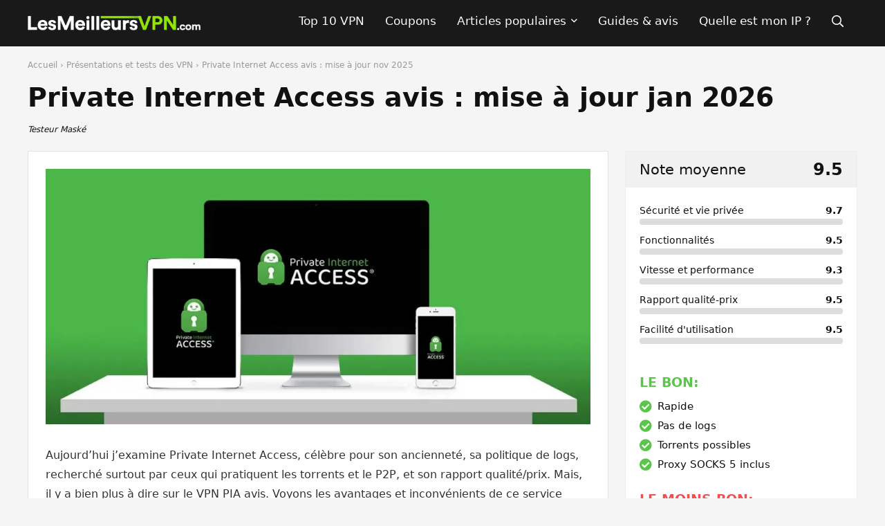

--- FILE ---
content_type: text/html; charset=UTF-8
request_url: https://lesmeilleursvpn.com/private-internet-access-presentation-test-et-prix/
body_size: 43221
content:
<!DOCTYPE html>
<!--[if IE 8]>    <html class="ie8" lang="fr-FR"> <![endif]-->
<!--[if IE 9]>    <html class="ie9" lang="fr-FR"> <![endif]-->
<!--[if (gt IE 9)|!(IE)] lang="fr-FR"><![endif]-->
<html lang="fr-FR">
<head><meta charset="UTF-8" /><script>if(navigator.userAgent.match(/MSIE|Internet Explorer/i)||navigator.userAgent.match(/Trident\/7\..*?rv:11/i)){var href=document.location.href;if(!href.match(/[?&]nowprocket/)){if(href.indexOf("?")==-1){if(href.indexOf("#")==-1){document.location.href=href+"?nowprocket=1"}else{document.location.href=href.replace("#","?nowprocket=1#")}}else{if(href.indexOf("#")==-1){document.location.href=href+"&nowprocket=1"}else{document.location.href=href.replace("#","&nowprocket=1#")}}}}</script><script>(()=>{class RocketLazyLoadScripts{constructor(){this.v="2.0.3",this.userEvents=["keydown","keyup","mousedown","mouseup","mousemove","mouseover","mouseenter","mouseout","mouseleave","touchmove","touchstart","touchend","touchcancel","wheel","click","dblclick","input","visibilitychange"],this.attributeEvents=["onblur","onclick","oncontextmenu","ondblclick","onfocus","onmousedown","onmouseenter","onmouseleave","onmousemove","onmouseout","onmouseover","onmouseup","onmousewheel","onscroll","onsubmit"]}async t(){this.i(),this.o(),/iP(ad|hone)/.test(navigator.userAgent)&&this.h(),this.u(),this.l(this),this.m(),this.k(this),this.p(this),this._(),await Promise.all([this.R(),this.L()]),this.lastBreath=Date.now(),this.S(this),this.P(),this.D(),this.O(),this.M(),await this.C(this.delayedScripts.normal),await this.C(this.delayedScripts.defer),await this.C(this.delayedScripts.async),this.F("domReady"),await this.T(),await this.j(),await this.I(),this.F("windowLoad"),await this.A(),window.dispatchEvent(new Event("rocket-allScriptsLoaded")),this.everythingLoaded=!0,this.lastTouchEnd&&await new Promise((t=>setTimeout(t,500-Date.now()+this.lastTouchEnd))),this.H(),this.F("all"),this.U(),this.W()}i(){this.CSPIssue=sessionStorage.getItem("rocketCSPIssue"),document.addEventListener("securitypolicyviolation",(t=>{this.CSPIssue||"script-src-elem"!==t.violatedDirective||"data"!==t.blockedURI||(this.CSPIssue=!0,sessionStorage.setItem("rocketCSPIssue",!0))}),{isRocket:!0})}o(){window.addEventListener("pageshow",(t=>{this.persisted=t.persisted,this.realWindowLoadedFired=!0}),{isRocket:!0}),window.addEventListener("pagehide",(()=>{this.onFirstUserAction=null}),{isRocket:!0})}h(){let t;function e(e){t=e}window.addEventListener("touchstart",e,{isRocket:!0}),window.addEventListener("touchend",(function i(o){Math.abs(o.changedTouches[0].pageX-t.changedTouches[0].pageX)<10&&Math.abs(o.changedTouches[0].pageY-t.changedTouches[0].pageY)<10&&o.timeStamp-t.timeStamp<200&&(o.target.dispatchEvent(new PointerEvent("click",{target:o.target,bubbles:!0,cancelable:!0,detail:1})),event.preventDefault(),window.removeEventListener("touchstart",e,{isRocket:!0}),window.removeEventListener("touchend",i,{isRocket:!0}))}),{isRocket:!0})}q(t){this.userActionTriggered||("mousemove"!==t.type||this.firstMousemoveIgnored?"keyup"===t.type||"mouseover"===t.type||"mouseout"===t.type||(this.userActionTriggered=!0,this.onFirstUserAction&&this.onFirstUserAction()):this.firstMousemoveIgnored=!0),"click"===t.type&&t.preventDefault(),this.savedUserEvents.length>0&&(t.stopPropagation(),t.stopImmediatePropagation()),"touchstart"===this.lastEvent&&"touchend"===t.type&&(this.lastTouchEnd=Date.now()),"click"===t.type&&(this.lastTouchEnd=0),this.lastEvent=t.type,this.savedUserEvents.push(t)}u(){this.savedUserEvents=[],this.userEventHandler=this.q.bind(this),this.userEvents.forEach((t=>window.addEventListener(t,this.userEventHandler,{passive:!1,isRocket:!0})))}U(){this.userEvents.forEach((t=>window.removeEventListener(t,this.userEventHandler,{passive:!1,isRocket:!0}))),this.savedUserEvents.forEach((t=>{t.target.dispatchEvent(new window[t.constructor.name](t.type,t))}))}m(){this.eventsMutationObserver=new MutationObserver((t=>{const e="return false";for(const i of t){if("attributes"===i.type){const t=i.target.getAttribute(i.attributeName);t&&t!==e&&(i.target.setAttribute("data-rocket-"+i.attributeName,t),i.target["rocket"+i.attributeName]=new Function("event",t),i.target.setAttribute(i.attributeName,e))}"childList"===i.type&&i.addedNodes.forEach((t=>{if(t.nodeType===Node.ELEMENT_NODE)for(const i of t.attributes)this.attributeEvents.includes(i.name)&&i.value&&""!==i.value&&(t.setAttribute("data-rocket-"+i.name,i.value),t["rocket"+i.name]=new Function("event",i.value),t.setAttribute(i.name,e))}))}})),this.eventsMutationObserver.observe(document,{subtree:!0,childList:!0,attributeFilter:this.attributeEvents})}H(){this.eventsMutationObserver.disconnect(),this.attributeEvents.forEach((t=>{document.querySelectorAll("[data-rocket-"+t+"]").forEach((e=>{e.setAttribute(t,e.getAttribute("data-rocket-"+t)),e.removeAttribute("data-rocket-"+t)}))}))}k(t){Object.defineProperty(HTMLElement.prototype,"onclick",{get(){return this.rocketonclick||null},set(e){this.rocketonclick=e,this.setAttribute(t.everythingLoaded?"onclick":"data-rocket-onclick","this.rocketonclick(event)")}})}S(t){function e(e,i){let o=e[i];e[i]=null,Object.defineProperty(e,i,{get:()=>o,set(s){t.everythingLoaded?o=s:e["rocket"+i]=o=s}})}e(document,"onreadystatechange"),e(window,"onload"),e(window,"onpageshow");try{Object.defineProperty(document,"readyState",{get:()=>t.rocketReadyState,set(e){t.rocketReadyState=e},configurable:!0}),document.readyState="loading"}catch(t){console.log("WPRocket DJE readyState conflict, bypassing")}}l(t){this.originalAddEventListener=EventTarget.prototype.addEventListener,this.originalRemoveEventListener=EventTarget.prototype.removeEventListener,this.savedEventListeners=[],EventTarget.prototype.addEventListener=function(e,i,o){o&&o.isRocket||!t.B(e,this)&&!t.userEvents.includes(e)||t.B(e,this)&&!t.userActionTriggered||e.startsWith("rocket-")||t.everythingLoaded?t.originalAddEventListener.call(this,e,i,o):t.savedEventListeners.push({target:this,remove:!1,type:e,func:i,options:o})},EventTarget.prototype.removeEventListener=function(e,i,o){o&&o.isRocket||!t.B(e,this)&&!t.userEvents.includes(e)||t.B(e,this)&&!t.userActionTriggered||e.startsWith("rocket-")||t.everythingLoaded?t.originalRemoveEventListener.call(this,e,i,o):t.savedEventListeners.push({target:this,remove:!0,type:e,func:i,options:o})}}F(t){"all"===t&&(EventTarget.prototype.addEventListener=this.originalAddEventListener,EventTarget.prototype.removeEventListener=this.originalRemoveEventListener),this.savedEventListeners=this.savedEventListeners.filter((e=>{let i=e.type,o=e.target||window;return"domReady"===t&&"DOMContentLoaded"!==i&&"readystatechange"!==i||("windowLoad"===t&&"load"!==i&&"readystatechange"!==i&&"pageshow"!==i||(this.B(i,o)&&(i="rocket-"+i),e.remove?o.removeEventListener(i,e.func,e.options):o.addEventListener(i,e.func,e.options),!1))}))}p(t){let e;function i(e){return t.everythingLoaded?e:e.split(" ").map((t=>"load"===t||t.startsWith("load.")?"rocket-jquery-load":t)).join(" ")}function o(o){function s(e){const s=o.fn[e];o.fn[e]=o.fn.init.prototype[e]=function(){return this[0]===window&&t.userActionTriggered&&("string"==typeof arguments[0]||arguments[0]instanceof String?arguments[0]=i(arguments[0]):"object"==typeof arguments[0]&&Object.keys(arguments[0]).forEach((t=>{const e=arguments[0][t];delete arguments[0][t],arguments[0][i(t)]=e}))),s.apply(this,arguments),this}}if(o&&o.fn&&!t.allJQueries.includes(o)){const e={DOMContentLoaded:[],"rocket-DOMContentLoaded":[]};for(const t in e)document.addEventListener(t,(()=>{e[t].forEach((t=>t()))}),{isRocket:!0});o.fn.ready=o.fn.init.prototype.ready=function(i){function s(){parseInt(o.fn.jquery)>2?setTimeout((()=>i.bind(document)(o))):i.bind(document)(o)}return t.realDomReadyFired?!t.userActionTriggered||t.fauxDomReadyFired?s():e["rocket-DOMContentLoaded"].push(s):e.DOMContentLoaded.push(s),o([])},s("on"),s("one"),s("off"),t.allJQueries.push(o)}e=o}t.allJQueries=[],o(window.jQuery),Object.defineProperty(window,"jQuery",{get:()=>e,set(t){o(t)}})}P(){const t=new Map;document.write=document.writeln=function(e){const i=document.currentScript,o=document.createRange(),s=i.parentElement;let n=t.get(i);void 0===n&&(n=i.nextSibling,t.set(i,n));const c=document.createDocumentFragment();o.setStart(c,0),c.appendChild(o.createContextualFragment(e)),s.insertBefore(c,n)}}async R(){return new Promise((t=>{this.userActionTriggered?t():this.onFirstUserAction=t}))}async L(){return new Promise((t=>{document.addEventListener("DOMContentLoaded",(()=>{this.realDomReadyFired=!0,t()}),{isRocket:!0})}))}async I(){return this.realWindowLoadedFired?Promise.resolve():new Promise((t=>{window.addEventListener("load",t,{isRocket:!0})}))}M(){this.pendingScripts=[];this.scriptsMutationObserver=new MutationObserver((t=>{for(const e of t)e.addedNodes.forEach((t=>{"SCRIPT"!==t.tagName||t.noModule||t.isWPRocket||this.pendingScripts.push({script:t,promise:new Promise((e=>{const i=()=>{const i=this.pendingScripts.findIndex((e=>e.script===t));i>=0&&this.pendingScripts.splice(i,1),e()};t.addEventListener("load",i,{isRocket:!0}),t.addEventListener("error",i,{isRocket:!0}),setTimeout(i,1e3)}))})}))})),this.scriptsMutationObserver.observe(document,{childList:!0,subtree:!0})}async j(){await this.J(),this.pendingScripts.length?(await this.pendingScripts[0].promise,await this.j()):this.scriptsMutationObserver.disconnect()}D(){this.delayedScripts={normal:[],async:[],defer:[]},document.querySelectorAll("script[type$=rocketlazyloadscript]").forEach((t=>{t.hasAttribute("data-rocket-src")?t.hasAttribute("async")&&!1!==t.async?this.delayedScripts.async.push(t):t.hasAttribute("defer")&&!1!==t.defer||"module"===t.getAttribute("data-rocket-type")?this.delayedScripts.defer.push(t):this.delayedScripts.normal.push(t):this.delayedScripts.normal.push(t)}))}async _(){await this.L();let t=[];document.querySelectorAll("script[type$=rocketlazyloadscript][data-rocket-src]").forEach((e=>{let i=e.getAttribute("data-rocket-src");if(i&&!i.startsWith("data:")){i.startsWith("//")&&(i=location.protocol+i);try{const o=new URL(i).origin;o!==location.origin&&t.push({src:o,crossOrigin:e.crossOrigin||"module"===e.getAttribute("data-rocket-type")})}catch(t){}}})),t=[...new Map(t.map((t=>[JSON.stringify(t),t]))).values()],this.N(t,"preconnect")}async $(t){if(await this.G(),!0!==t.noModule||!("noModule"in HTMLScriptElement.prototype))return new Promise((e=>{let i;function o(){(i||t).setAttribute("data-rocket-status","executed"),e()}try{if(navigator.userAgent.includes("Firefox/")||""===navigator.vendor||this.CSPIssue)i=document.createElement("script"),[...t.attributes].forEach((t=>{let e=t.nodeName;"type"!==e&&("data-rocket-type"===e&&(e="type"),"data-rocket-src"===e&&(e="src"),i.setAttribute(e,t.nodeValue))})),t.text&&(i.text=t.text),t.nonce&&(i.nonce=t.nonce),i.hasAttribute("src")?(i.addEventListener("load",o,{isRocket:!0}),i.addEventListener("error",(()=>{i.setAttribute("data-rocket-status","failed-network"),e()}),{isRocket:!0}),setTimeout((()=>{i.isConnected||e()}),1)):(i.text=t.text,o()),i.isWPRocket=!0,t.parentNode.replaceChild(i,t);else{const i=t.getAttribute("data-rocket-type"),s=t.getAttribute("data-rocket-src");i?(t.type=i,t.removeAttribute("data-rocket-type")):t.removeAttribute("type"),t.addEventListener("load",o,{isRocket:!0}),t.addEventListener("error",(i=>{this.CSPIssue&&i.target.src.startsWith("data:")?(console.log("WPRocket: CSP fallback activated"),t.removeAttribute("src"),this.$(t).then(e)):(t.setAttribute("data-rocket-status","failed-network"),e())}),{isRocket:!0}),s?(t.fetchPriority="high",t.removeAttribute("data-rocket-src"),t.src=s):t.src="data:text/javascript;base64,"+window.btoa(unescape(encodeURIComponent(t.text)))}}catch(i){t.setAttribute("data-rocket-status","failed-transform"),e()}}));t.setAttribute("data-rocket-status","skipped")}async C(t){const e=t.shift();return e?(e.isConnected&&await this.$(e),this.C(t)):Promise.resolve()}O(){this.N([...this.delayedScripts.normal,...this.delayedScripts.defer,...this.delayedScripts.async],"preload")}N(t,e){this.trash=this.trash||[];let i=!0;var o=document.createDocumentFragment();t.forEach((t=>{const s=t.getAttribute&&t.getAttribute("data-rocket-src")||t.src;if(s&&!s.startsWith("data:")){const n=document.createElement("link");n.href=s,n.rel=e,"preconnect"!==e&&(n.as="script",n.fetchPriority=i?"high":"low"),t.getAttribute&&"module"===t.getAttribute("data-rocket-type")&&(n.crossOrigin=!0),t.crossOrigin&&(n.crossOrigin=t.crossOrigin),t.integrity&&(n.integrity=t.integrity),t.nonce&&(n.nonce=t.nonce),o.appendChild(n),this.trash.push(n),i=!1}})),document.head.appendChild(o)}W(){this.trash.forEach((t=>t.remove()))}async T(){try{document.readyState="interactive"}catch(t){}this.fauxDomReadyFired=!0;try{await this.G(),document.dispatchEvent(new Event("rocket-readystatechange")),await this.G(),document.rocketonreadystatechange&&document.rocketonreadystatechange(),await this.G(),document.dispatchEvent(new Event("rocket-DOMContentLoaded")),await this.G(),window.dispatchEvent(new Event("rocket-DOMContentLoaded"))}catch(t){console.error(t)}}async A(){try{document.readyState="complete"}catch(t){}try{await this.G(),document.dispatchEvent(new Event("rocket-readystatechange")),await this.G(),document.rocketonreadystatechange&&document.rocketonreadystatechange(),await this.G(),window.dispatchEvent(new Event("rocket-load")),await this.G(),window.rocketonload&&window.rocketonload(),await this.G(),this.allJQueries.forEach((t=>t(window).trigger("rocket-jquery-load"))),await this.G();const t=new Event("rocket-pageshow");t.persisted=this.persisted,window.dispatchEvent(t),await this.G(),window.rocketonpageshow&&window.rocketonpageshow({persisted:this.persisted})}catch(t){console.error(t)}}async G(){Date.now()-this.lastBreath>45&&(await this.J(),this.lastBreath=Date.now())}async J(){return document.hidden?new Promise((t=>setTimeout(t))):new Promise((t=>requestAnimationFrame(t)))}B(t,e){return e===document&&"readystatechange"===t||(e===document&&"DOMContentLoaded"===t||(e===window&&"DOMContentLoaded"===t||(e===window&&"load"===t||e===window&&"pageshow"===t)))}static run(){(new RocketLazyLoadScripts).t()}}RocketLazyLoadScripts.run()})();</script>

<meta name=viewport content="width=device-width, initial-scale=1.0" />
<!-- feeds & pingback -->
<link rel="profile" href="https://gmpg.org/xfn/11" />
<link rel="pingback" href="https://lesmeilleursvpn.com/xmlrpc.php" />
<meta name='robots' content='index, follow, max-image-preview:large, max-snippet:-1, max-video-preview:-1' />

	<!-- This site is optimized with the Yoast SEO plugin v26.6 - https://yoast.com/wordpress/plugins/seo/ -->
	<title>Private Internet Access VPN : avis PIA 2026 - LesMeilleursVPN.com</title><link rel="preload" data-rocket-preload as="image" imagesrcset="https://lesmeilleursvpn.com/wp-content/webp-express/webp-images/doc-root/wp-content/uploads/2023/02/lesm-Private-Internet-Access-review-1-1024x480.jpg.webp 1024w, https://lesmeilleursvpn.com/wp-content/webp-express/webp-images/doc-root/wp-content/uploads/2023/02/lesm-Private-Internet-Access-review-1-300x141.jpg.webp 300w, https://lesmeilleursvpn.com/wp-content/webp-express/webp-images/doc-root/wp-content/uploads/2023/02/lesm-Private-Internet-Access-review-1-767x360.jpg.webp 767w, https://lesmeilleursvpn.com/wp-content/webp-express/webp-images/doc-root/wp-content/uploads/2023/02/lesm-Private-Internet-Access-review-1-1536x721.jpg.webp 1536w, https://lesmeilleursvpn.com/wp-content/webp-express/webp-images/doc-root/wp-content/uploads/2023/02/lesm-Private-Internet-Access-review-1-2048x961.jpg.webp 2048w, https://lesmeilleursvpn.com/wp-content/webp-express/webp-images/doc-root/wp-content/uploads/2023/02/lesm-Private-Internet-Access-review-1-788x369.jpg.webp 788w, https://lesmeilleursvpn.com/wp-content/webp-express/webp-images/doc-root/wp-content/uploads/2023/02/lesm-Private-Internet-Access-review-1.jpg.webp 1200w" imagesizes="(max-width: 840px) 100vw, 840px" fetchpriority="high">
	<meta name="description" content="Découvrez les nouveautés 2026 chez Private Internet Access ! Dans mon VPN PIA avis, j&#039;ai fait le test des fonctionnalités et autres aspects." />
	<link rel="canonical" href="https://lesmeilleursvpn.com/private-internet-access-presentation-test-et-prix/" />
	<meta property="og:locale" content="fr_FR" />
	<meta property="og:type" content="article" />
	<meta property="og:title" content="Private Internet Access VPN : avis PIA 2026 - LesMeilleursVPN.com" />
	<meta property="og:description" content="Découvrez les nouveautés 2026 chez Private Internet Access ! Dans mon VPN PIA avis, j&#039;ai fait le test des fonctionnalités et autres aspects." />
	<meta property="og:url" content="https://lesmeilleursvpn.com/private-internet-access-presentation-test-et-prix/" />
	<meta property="og:site_name" content="LesMeilleursVPN.com" />
	<meta property="article:publisher" content="https://www.facebook.com/LesMeilleursVPN" />
	<meta property="article:author" content="https://www.facebook.com/LesMeilleursVPN" />
	<meta property="article:published_time" content="2025-11-30T18:03:16+00:00" />
	<meta property="og:image" content="https://lesmeilleursvpn.com/wp-content/uploads/2022/12/pia.png" />
	<meta property="og:image:width" content="500" />
	<meta property="og:image:height" content="429" />
	<meta property="og:image:type" content="image/png" />
	<meta name="author" content="Testeur Maské" />
	<meta name="twitter:card" content="summary_large_image" />
	<meta name="twitter:creator" content="@https://twitter.com/lesmeilleursvpn" />
	<meta name="twitter:site" content="@lesmeilleursvpn" />
	<!-- / Yoast SEO plugin. -->


<link rel="amphtml" href="https://lesmeilleursvpn.com/private-internet-access-presentation-test-et-prix/amp/" /><meta name="generator" content="AMP for WP 1.1.9"/><link rel='dns-prefetch' href='//a.omappapi.com' />

<link rel="alternate" type="application/rss+xml" title="LesMeilleursVPN.com &raquo; Flux" href="https://lesmeilleursvpn.com/feed/" />
<link rel="alternate" type="application/rss+xml" title="LesMeilleursVPN.com &raquo; Flux des commentaires" href="https://lesmeilleursvpn.com/comments/feed/" />
<link rel="alternate" type="application/rss+xml" title="LesMeilleursVPN.com &raquo; Private Internet Access avis : mise à jour jan 2026 Flux des commentaires" href="https://lesmeilleursvpn.com/private-internet-access-presentation-test-et-prix/feed/" />
<link rel="alternate" title="oEmbed (JSON)" type="application/json+oembed" href="https://lesmeilleursvpn.com/wp-json/oembed/1.0/embed?url=https%3A%2F%2Flesmeilleursvpn.com%2Fprivate-internet-access-presentation-test-et-prix%2F" />
<link rel="alternate" title="oEmbed (XML)" type="text/xml+oembed" href="https://lesmeilleursvpn.com/wp-json/oembed/1.0/embed?url=https%3A%2F%2Flesmeilleursvpn.com%2Fprivate-internet-access-presentation-test-et-prix%2F&#038;format=xml" />
<script type="application/ld+json">{"@context":"http:\/\/schema.org\/","@type":"Review","name":"Mon avis sur PIA VPN","datePublished":"2025-11-30 19:03:16","dateModified":"2025-11-30 19:03:16","reviewBody":"","reviewRating":{"@type":"Rating","worstRating":"1","bestRating":"10","ratingValue":9.5},"author":{"@type":"Person","name":"Testeur Mask\u00e9"},"itemReviewed":{"@type":"Product","name":"Private Internet Access avis : mise \u00e0 jour jan 2026","aggregateRating":{"@type":"AggregateRating","worstRating":"1","bestRating":"10","ratingValue":9.5,"reviewCount":"1"}}}</script><style id='wp-img-auto-sizes-contain-inline-css' type='text/css'>
img:is([sizes=auto i],[sizes^="auto," i]){contain-intrinsic-size:3000px 1500px}
/*# sourceURL=wp-img-auto-sizes-contain-inline-css */
</style>
<style id='wp-emoji-styles-inline-css' type='text/css'>

	img.wp-smiley, img.emoji {
		display: inline !important;
		border: none !important;
		box-shadow: none !important;
		height: 1em !important;
		width: 1em !important;
		margin: 0 0.07em !important;
		vertical-align: -0.1em !important;
		background: none !important;
		padding: 0 !important;
	}
/*# sourceURL=wp-emoji-styles-inline-css */
</style>
<link rel='stylesheet' id='wp-block-library-css' href='https://lesmeilleursvpn.com/wp-includes/css/dist/block-library/style.min.css?ver=6.9' type='text/css' media='all' />
<style id='classic-theme-styles-inline-css' type='text/css'>
/*! This file is auto-generated */
.wp-block-button__link{color:#fff;background-color:#32373c;border-radius:9999px;box-shadow:none;text-decoration:none;padding:calc(.667em + 2px) calc(1.333em + 2px);font-size:1.125em}.wp-block-file__button{background:#32373c;color:#fff;text-decoration:none}
/*# sourceURL=/wp-includes/css/classic-themes.min.css */
</style>
<style id='global-styles-inline-css' type='text/css'>
:root{--wp--preset--aspect-ratio--square: 1;--wp--preset--aspect-ratio--4-3: 4/3;--wp--preset--aspect-ratio--3-4: 3/4;--wp--preset--aspect-ratio--3-2: 3/2;--wp--preset--aspect-ratio--2-3: 2/3;--wp--preset--aspect-ratio--16-9: 16/9;--wp--preset--aspect-ratio--9-16: 9/16;--wp--preset--color--black: #000000;--wp--preset--color--cyan-bluish-gray: #abb8c3;--wp--preset--color--white: #ffffff;--wp--preset--color--pale-pink: #f78da7;--wp--preset--color--vivid-red: #cf2e2e;--wp--preset--color--luminous-vivid-orange: #ff6900;--wp--preset--color--luminous-vivid-amber: #fcb900;--wp--preset--color--light-green-cyan: #7bdcb5;--wp--preset--color--vivid-green-cyan: #00d084;--wp--preset--color--pale-cyan-blue: #8ed1fc;--wp--preset--color--vivid-cyan-blue: #0693e3;--wp--preset--color--vivid-purple: #9b51e0;--wp--preset--gradient--vivid-cyan-blue-to-vivid-purple: linear-gradient(135deg,rgb(6,147,227) 0%,rgb(155,81,224) 100%);--wp--preset--gradient--light-green-cyan-to-vivid-green-cyan: linear-gradient(135deg,rgb(122,220,180) 0%,rgb(0,208,130) 100%);--wp--preset--gradient--luminous-vivid-amber-to-luminous-vivid-orange: linear-gradient(135deg,rgb(252,185,0) 0%,rgb(255,105,0) 100%);--wp--preset--gradient--luminous-vivid-orange-to-vivid-red: linear-gradient(135deg,rgb(255,105,0) 0%,rgb(207,46,46) 100%);--wp--preset--gradient--very-light-gray-to-cyan-bluish-gray: linear-gradient(135deg,rgb(238,238,238) 0%,rgb(169,184,195) 100%);--wp--preset--gradient--cool-to-warm-spectrum: linear-gradient(135deg,rgb(74,234,220) 0%,rgb(151,120,209) 20%,rgb(207,42,186) 40%,rgb(238,44,130) 60%,rgb(251,105,98) 80%,rgb(254,248,76) 100%);--wp--preset--gradient--blush-light-purple: linear-gradient(135deg,rgb(255,206,236) 0%,rgb(152,150,240) 100%);--wp--preset--gradient--blush-bordeaux: linear-gradient(135deg,rgb(254,205,165) 0%,rgb(254,45,45) 50%,rgb(107,0,62) 100%);--wp--preset--gradient--luminous-dusk: linear-gradient(135deg,rgb(255,203,112) 0%,rgb(199,81,192) 50%,rgb(65,88,208) 100%);--wp--preset--gradient--pale-ocean: linear-gradient(135deg,rgb(255,245,203) 0%,rgb(182,227,212) 50%,rgb(51,167,181) 100%);--wp--preset--gradient--electric-grass: linear-gradient(135deg,rgb(202,248,128) 0%,rgb(113,206,126) 100%);--wp--preset--gradient--midnight: linear-gradient(135deg,rgb(2,3,129) 0%,rgb(40,116,252) 100%);--wp--preset--font-size--small: 13px;--wp--preset--font-size--medium: 20px;--wp--preset--font-size--large: 36px;--wp--preset--font-size--x-large: 42px;--wp--preset--spacing--20: 0.44rem;--wp--preset--spacing--30: 0.67rem;--wp--preset--spacing--40: 1rem;--wp--preset--spacing--50: 1.5rem;--wp--preset--spacing--60: 2.25rem;--wp--preset--spacing--70: 3.38rem;--wp--preset--spacing--80: 5.06rem;--wp--preset--shadow--natural: 6px 6px 9px rgba(0, 0, 0, 0.2);--wp--preset--shadow--deep: 12px 12px 50px rgba(0, 0, 0, 0.4);--wp--preset--shadow--sharp: 6px 6px 0px rgba(0, 0, 0, 0.2);--wp--preset--shadow--outlined: 6px 6px 0px -3px rgb(255, 255, 255), 6px 6px rgb(0, 0, 0);--wp--preset--shadow--crisp: 6px 6px 0px rgb(0, 0, 0);}:where(.is-layout-flex){gap: 0.5em;}:where(.is-layout-grid){gap: 0.5em;}body .is-layout-flex{display: flex;}.is-layout-flex{flex-wrap: wrap;align-items: center;}.is-layout-flex > :is(*, div){margin: 0;}body .is-layout-grid{display: grid;}.is-layout-grid > :is(*, div){margin: 0;}:where(.wp-block-columns.is-layout-flex){gap: 2em;}:where(.wp-block-columns.is-layout-grid){gap: 2em;}:where(.wp-block-post-template.is-layout-flex){gap: 1.25em;}:where(.wp-block-post-template.is-layout-grid){gap: 1.25em;}.has-black-color{color: var(--wp--preset--color--black) !important;}.has-cyan-bluish-gray-color{color: var(--wp--preset--color--cyan-bluish-gray) !important;}.has-white-color{color: var(--wp--preset--color--white) !important;}.has-pale-pink-color{color: var(--wp--preset--color--pale-pink) !important;}.has-vivid-red-color{color: var(--wp--preset--color--vivid-red) !important;}.has-luminous-vivid-orange-color{color: var(--wp--preset--color--luminous-vivid-orange) !important;}.has-luminous-vivid-amber-color{color: var(--wp--preset--color--luminous-vivid-amber) !important;}.has-light-green-cyan-color{color: var(--wp--preset--color--light-green-cyan) !important;}.has-vivid-green-cyan-color{color: var(--wp--preset--color--vivid-green-cyan) !important;}.has-pale-cyan-blue-color{color: var(--wp--preset--color--pale-cyan-blue) !important;}.has-vivid-cyan-blue-color{color: var(--wp--preset--color--vivid-cyan-blue) !important;}.has-vivid-purple-color{color: var(--wp--preset--color--vivid-purple) !important;}.has-black-background-color{background-color: var(--wp--preset--color--black) !important;}.has-cyan-bluish-gray-background-color{background-color: var(--wp--preset--color--cyan-bluish-gray) !important;}.has-white-background-color{background-color: var(--wp--preset--color--white) !important;}.has-pale-pink-background-color{background-color: var(--wp--preset--color--pale-pink) !important;}.has-vivid-red-background-color{background-color: var(--wp--preset--color--vivid-red) !important;}.has-luminous-vivid-orange-background-color{background-color: var(--wp--preset--color--luminous-vivid-orange) !important;}.has-luminous-vivid-amber-background-color{background-color: var(--wp--preset--color--luminous-vivid-amber) !important;}.has-light-green-cyan-background-color{background-color: var(--wp--preset--color--light-green-cyan) !important;}.has-vivid-green-cyan-background-color{background-color: var(--wp--preset--color--vivid-green-cyan) !important;}.has-pale-cyan-blue-background-color{background-color: var(--wp--preset--color--pale-cyan-blue) !important;}.has-vivid-cyan-blue-background-color{background-color: var(--wp--preset--color--vivid-cyan-blue) !important;}.has-vivid-purple-background-color{background-color: var(--wp--preset--color--vivid-purple) !important;}.has-black-border-color{border-color: var(--wp--preset--color--black) !important;}.has-cyan-bluish-gray-border-color{border-color: var(--wp--preset--color--cyan-bluish-gray) !important;}.has-white-border-color{border-color: var(--wp--preset--color--white) !important;}.has-pale-pink-border-color{border-color: var(--wp--preset--color--pale-pink) !important;}.has-vivid-red-border-color{border-color: var(--wp--preset--color--vivid-red) !important;}.has-luminous-vivid-orange-border-color{border-color: var(--wp--preset--color--luminous-vivid-orange) !important;}.has-luminous-vivid-amber-border-color{border-color: var(--wp--preset--color--luminous-vivid-amber) !important;}.has-light-green-cyan-border-color{border-color: var(--wp--preset--color--light-green-cyan) !important;}.has-vivid-green-cyan-border-color{border-color: var(--wp--preset--color--vivid-green-cyan) !important;}.has-pale-cyan-blue-border-color{border-color: var(--wp--preset--color--pale-cyan-blue) !important;}.has-vivid-cyan-blue-border-color{border-color: var(--wp--preset--color--vivid-cyan-blue) !important;}.has-vivid-purple-border-color{border-color: var(--wp--preset--color--vivid-purple) !important;}.has-vivid-cyan-blue-to-vivid-purple-gradient-background{background: var(--wp--preset--gradient--vivid-cyan-blue-to-vivid-purple) !important;}.has-light-green-cyan-to-vivid-green-cyan-gradient-background{background: var(--wp--preset--gradient--light-green-cyan-to-vivid-green-cyan) !important;}.has-luminous-vivid-amber-to-luminous-vivid-orange-gradient-background{background: var(--wp--preset--gradient--luminous-vivid-amber-to-luminous-vivid-orange) !important;}.has-luminous-vivid-orange-to-vivid-red-gradient-background{background: var(--wp--preset--gradient--luminous-vivid-orange-to-vivid-red) !important;}.has-very-light-gray-to-cyan-bluish-gray-gradient-background{background: var(--wp--preset--gradient--very-light-gray-to-cyan-bluish-gray) !important;}.has-cool-to-warm-spectrum-gradient-background{background: var(--wp--preset--gradient--cool-to-warm-spectrum) !important;}.has-blush-light-purple-gradient-background{background: var(--wp--preset--gradient--blush-light-purple) !important;}.has-blush-bordeaux-gradient-background{background: var(--wp--preset--gradient--blush-bordeaux) !important;}.has-luminous-dusk-gradient-background{background: var(--wp--preset--gradient--luminous-dusk) !important;}.has-pale-ocean-gradient-background{background: var(--wp--preset--gradient--pale-ocean) !important;}.has-electric-grass-gradient-background{background: var(--wp--preset--gradient--electric-grass) !important;}.has-midnight-gradient-background{background: var(--wp--preset--gradient--midnight) !important;}.has-small-font-size{font-size: var(--wp--preset--font-size--small) !important;}.has-medium-font-size{font-size: var(--wp--preset--font-size--medium) !important;}.has-large-font-size{font-size: var(--wp--preset--font-size--large) !important;}.has-x-large-font-size{font-size: var(--wp--preset--font-size--x-large) !important;}
:where(.wp-block-post-template.is-layout-flex){gap: 1.25em;}:where(.wp-block-post-template.is-layout-grid){gap: 1.25em;}
:where(.wp-block-term-template.is-layout-flex){gap: 1.25em;}:where(.wp-block-term-template.is-layout-grid){gap: 1.25em;}
:where(.wp-block-columns.is-layout-flex){gap: 2em;}:where(.wp-block-columns.is-layout-grid){gap: 2em;}
:root :where(.wp-block-pullquote){font-size: 1.5em;line-height: 1.6;}
/*# sourceURL=global-styles-inline-css */
</style>
<link data-minify="1" rel='stylesheet' id='authors-list-css-css' href='https://lesmeilleursvpn.com/wp-content/cache/min/1/wp-content/plugins/authors-list/backend/assets/css/front.css?ver=1766062018' type='text/css' media='all' />
<link data-minify="1" rel='stylesheet' id='jquery-ui-css-css' href='https://lesmeilleursvpn.com/wp-content/cache/min/1/wp-content/plugins/authors-list/backend/assets/css/jquery-ui.css?ver=1766062018' type='text/css' media='all' />
<link data-minify="1" rel='stylesheet' id='cookie-law-info-css' href='https://lesmeilleursvpn.com/wp-content/cache/min/1/wp-content/plugins/cookie-law-info/legacy/public/css/cookie-law-info-public.css?ver=1766062018' type='text/css' media='all' />
<link data-minify="1" rel='stylesheet' id='cookie-law-info-gdpr-css' href='https://lesmeilleursvpn.com/wp-content/cache/min/1/wp-content/plugins/cookie-law-info/legacy/public/css/cookie-law-info-gdpr.css?ver=1766062018' type='text/css' media='all' />
<link data-minify="1" rel='stylesheet' id='parent-style-css' href='https://lesmeilleursvpn.com/wp-content/cache/min/1/wp-content/themes/rehub-theme/style.css?ver=1766062018' type='text/css' media='all' />
<link data-minify="1" rel='stylesheet' id='rhstyle-css' href='https://lesmeilleursvpn.com/wp-content/cache/min/1/wp-content/themes/rehub-old/style.css?ver=1766062018' type='text/css' media='all' />
<link data-minify="1" rel='stylesheet' id='responsive-css' href='https://lesmeilleursvpn.com/wp-content/cache/min/1/wp-content/themes/rehub-theme/css/responsive.css?ver=1766062018' type='text/css' media='all' />
<link data-minify="1" rel='stylesheet' id='rehubicons-css' href='https://lesmeilleursvpn.com/wp-content/cache/min/1/wp-content/themes/rehub-theme/iconstyle.css?ver=1766062018' type='text/css' media='all' />
<link data-minify="1" rel='stylesheet' id='rehubfontawesome-css' href='https://lesmeilleursvpn.com/wp-content/cache/min/1/wp-content/themes/rehub-theme/admin/fonts/fontawesome/font-awesome.min.css?ver=1766062018' type='text/css' media='all' />
<link data-minify="1" rel='stylesheet' id='sgf-rehub-css' href='https://lesmeilleursvpn.com/wp-content/cache/min/1/wp-content/plugins/sgf-wp-plugin/css/rehub.css?ver=1766062018' type='text/css' media='all' />
<style id='rocket-lazyload-inline-css' type='text/css'>
.rll-youtube-player{position:relative;padding-bottom:56.23%;height:0;overflow:hidden;max-width:100%;}.rll-youtube-player:focus-within{outline: 2px solid currentColor;outline-offset: 5px;}.rll-youtube-player iframe{position:absolute;top:0;left:0;width:100%;height:100%;z-index:100;background:0 0}.rll-youtube-player img{bottom:0;display:block;left:0;margin:auto;max-width:100%;width:100%;position:absolute;right:0;top:0;border:none;height:auto;-webkit-transition:.4s all;-moz-transition:.4s all;transition:.4s all}.rll-youtube-player img:hover{-webkit-filter:brightness(75%)}.rll-youtube-player .play{height:100%;width:100%;left:0;top:0;position:absolute;background:url(https://lesmeilleursvpn.com/wp-content/plugins/wp-rocket/assets/img/youtube.png) no-repeat center;background-color: transparent !important;cursor:pointer;border:none;}
/*# sourceURL=rocket-lazyload-inline-css */
</style>
<script type="rocketlazyloadscript" data-rocket-type="text/javascript" data-rocket-src="https://lesmeilleursvpn.com/wp-includes/js/jquery/jquery.min.js?ver=3.7.1" id="jquery-core-js" data-rocket-defer defer></script>
<script type="rocketlazyloadscript" data-rocket-type="text/javascript" data-rocket-src="https://lesmeilleursvpn.com/wp-includes/js/jquery/jquery-migrate.min.js?ver=3.4.1" id="jquery-migrate-js" data-rocket-defer defer></script>
<script type="text/javascript" id="cookie-law-info-js-extra">
/* <![CDATA[ */
var Cli_Data = {"nn_cookie_ids":[],"cookielist":[],"non_necessary_cookies":[],"ccpaEnabled":"","ccpaRegionBased":"","ccpaBarEnabled":"","strictlyEnabled":["necessary","obligatoire"],"ccpaType":"gdpr","js_blocking":"","custom_integration":"","triggerDomRefresh":"","secure_cookies":""};
var cli_cookiebar_settings = {"animate_speed_hide":"500","animate_speed_show":"500","background":"#FFF","border":"#b1a6a6c2","border_on":"","button_1_button_colour":"#000","button_1_button_hover":"#000000","button_1_link_colour":"#fff","button_1_as_button":"1","button_1_new_win":"","button_2_button_colour":"#333","button_2_button_hover":"#292929","button_2_link_colour":"#444","button_2_as_button":"","button_2_hidebar":"","button_3_button_colour":"#000","button_3_button_hover":"#000000","button_3_link_colour":"#fff","button_3_as_button":"1","button_3_new_win":"","button_4_button_colour":"#000","button_4_button_hover":"#000000","button_4_link_colour":"#fff","button_4_as_button":"1","button_7_button_colour":"#61a229","button_7_button_hover":"#4e8221","button_7_link_colour":"#fff","button_7_as_button":"1","button_7_new_win":"","font_family":"inherit","header_fix":"","notify_animate_hide":"1","notify_animate_show":"","notify_div_id":"#cookie-law-info-bar","notify_position_horizontal":"right","notify_position_vertical":"bottom","scroll_close":"","scroll_close_reload":"","accept_close_reload":"","reject_close_reload":"","showagain_tab":"","showagain_background":"#fff","showagain_border":"#000","showagain_div_id":"#cookie-law-info-again","showagain_x_position":"100px","text":"#000","show_once_yn":"1","show_once":"10000","logging_on":"","as_popup":"","popup_overlay":"1","bar_heading_text":"","cookie_bar_as":"banner","popup_showagain_position":"bottom-right","widget_position":"left"};
var log_object = {"ajax_url":"https://lesmeilleursvpn.com/wp-admin/admin-ajax.php"};
//# sourceURL=cookie-law-info-js-extra
/* ]]> */
</script>
<script type="rocketlazyloadscript" data-minify="1" data-rocket-type="text/javascript" data-rocket-src="https://lesmeilleursvpn.com/wp-content/cache/min/1/wp-content/plugins/cookie-law-info/legacy/public/js/cookie-law-info-public.js?ver=1766030161" id="cookie-law-info-js" data-rocket-defer defer></script>
<link rel="https://api.w.org/" href="https://lesmeilleursvpn.com/wp-json/" /><link rel="alternate" title="JSON" type="application/json" href="https://lesmeilleursvpn.com/wp-json/wp/v2/posts/1152" /><link rel="EditURI" type="application/rsd+xml" title="RSD" href="https://lesmeilleursvpn.com/xmlrpc.php?rsd" />
<link rel='shortlink' href='https://lesmeilleursvpn.com/?p=1152' />
<!-- HFCM by 99 Robots - Snippet # 4: Google Analytics -->
<!-- Global site tag (gtag.js) - Google Analytics -->
<script type="rocketlazyloadscript" async data-rocket-src="https://www.googletagmanager.com/gtag/js?id=UA-70971795-1"></script>
<script type="rocketlazyloadscript">
  window.dataLayer = window.dataLayer || [];
  function gtag(){dataLayer.push(arguments);}
  gtag('set', 'linker', {'domains': ['lesmeilleursvpn.com', 'expressvpn.com', 'cyberghostvpn.com', 'privateinternetaccess.com', 'surfshark.com', 'nordvpn.com']});
  gtag('js', new Date());
  gtag('config', 'UA-70971795-1');
  gtag('config', 'AW-750304867');
</script>
<!-- /end HFCM by 99 Robots -->
<!-- HFCM by 99 Robots - Snippet # 5: OptinMonster - Popups -->
<script type="rocketlazyloadscript">
var a_om_tags_mapping = {};
a_om_tags_mapping['streaming-popup'] = "sqmmvbdjxk3nioq66lay";
a_om_tags_mapping['f1-popup'] = "sqmmvbdjxk3nioq66lay";
a_om_tags_mapping['torrent-popup'] = "hopj4jqcml5ccqcytdf6";
</script>
<!-- /end HFCM by 99 Robots -->
<!-- HFCM by 99 Robots - Snippet # 6: Preload -->
<link rel="preload" href="/wp-content/themes/rehub-theme/fonts/rhicons.woff2?leryx9" as="font" type="font/woff2" crossorigin="anonymous">
<!-- /end HFCM by 99 Robots -->
<script type="rocketlazyloadscript">
var sgf_website_url = 'https://lesmeilleursvpn.com';
var sgf_content_url = 'https://lesmeilleursvpn.com/wp-content';
</script>
<script type="rocketlazyloadscript">document.createElement( "picture" );if(!window.HTMLPictureElement && document.addEventListener) {window.addEventListener("DOMContentLoaded", function() {var s = document.createElement("script");s.src = "https://lesmeilleursvpn.com/wp-content/plugins/webp-express/js/picturefill.min.js";document.body.appendChild(s);});}</script><style type="text/css"> @media (min-width:768px){header .logo-section{padding:10px 0;}}nav.top_menu > ul > li > a{padding:11px 15px 15px 15px;font-size:17px}nav.top_menu > ul > li > a{font-weight:normal;}header .main-nav,.main-nav.dark_style{background:none repeat scroll 0 0 #191919!important;box-shadow:none;}.main-nav{border-bottom:none;border-top:none;}.dl-menuwrapper .dl-menu{margin:0 !important}#main_header,.is-sticky .logo_section_wrap,.sticky-active.logo_section_wrap{background-color:#191919 !important}.main-nav.white_style{border-top:none}nav.top_menu > ul:not(.off-canvas) > li > a:after{top:auto;bottom:0}.header-top{border:none;}.footer-bottom{background-color:#191919 !important}.footer-bottom .footer_widget{border:none !important} .widget .title:after{border-bottom:2px solid #66b22c;}.rehub-main-color-border,nav.top_menu > ul > li.vertical-menu.border-main-color .sub-menu,.rh-main-bg-hover:hover,.wp-block-quote,ul.def_btn_link_tabs li.active a,.wp-block-pullquote{border-color:#66b22c;}.wpsm_promobox.rehub_promobox{border-left-color:#66b22c!important;}.color_link{color:#66b22c !important;}.search-header-contents{border-top-color:#66b22c;}.featured_slider:hover .score,.top_chart_controls .controls:hover,article.post .wpsm_toplist_heading:before{border-color:#66b22c;}.btn_more:hover,.small_post .overlay .btn_more:hover,.tw-pagination .current{border:1px solid #66b22c;color:#fff}.rehub_woo_review .rehub_woo_tabs_menu li.current{border-top:3px solid #66b22c;}.gallery-pics .gp-overlay{box-shadow:0 0 0 4px #66b22c inset;}.post .rehub_woo_tabs_menu li.current,.woocommerce div.product .woocommerce-tabs ul.tabs li.active{border-top:2px solid #66b22c;}.rething_item a.cat{border-bottom-color:#66b22c}nav.top_menu ul li ul.sub-menu{border-bottom:2px solid #66b22c;}.widget.deal_daywoo,.elementor-widget-wpsm_woofeatured .deal_daywoo{border:3px solid #66b22c;padding:20px;background:#fff;}.deal_daywoo .wpsm-bar-bar{background-color:#66b22c !important} #buddypress div.item-list-tabs ul li.selected a span,#buddypress div.item-list-tabs ul li.current a span,#buddypress div.item-list-tabs ul li a span,.user-profile-div .user-menu-tab > li.active > a,.user-profile-div .user-menu-tab > li.active > a:focus,.user-profile-div .user-menu-tab > li.active > a:hover,.slide .news_cat a,.news_in_thumb:hover .news_cat a,.news_out_thumb:hover .news_cat a,.col-feat-grid:hover .news_cat a,.carousel-style-deal .re_carousel .controls,.re_carousel .controls:hover,.openedprevnext .postNavigation a,.postNavigation a:hover,.top_chart_pagination a.selected,.flex-control-paging li a.flex-active,.flex-control-paging li a:hover,.btn_more:hover,.tabs-menu li:hover,.tabs-menu li.current,.featured_slider:hover .score,#bbp_user_edit_submit,.bbp-topic-pagination a,.bbp-topic-pagination a,.custom-checkbox label.checked:after,.slider_post .caption,ul.postpagination li.active a,ul.postpagination li:hover a,ul.postpagination li a:focus,.top_theme h5 strong,.re_carousel .text:after,#topcontrol:hover,.main_slider .flex-overlay:hover a.read-more,.rehub_chimp #mc_embed_signup input#mc-embedded-subscribe,#rank_1.rank_count,#toplistmenu > ul li:before,.rehub_chimp:before,.wpsm-members > strong:first-child,.r_catbox_btn,.wpcf7 .wpcf7-submit,.comm_meta_wrap .rh_user_s2_label,.wpsm_pretty_hover li:hover,.wpsm_pretty_hover li.current,.rehub-main-color-bg,.togglegreedybtn:after,.rh-bg-hover-color:hover .news_cat a,.rh-main-bg-hover:hover,.rh_wrapper_video_playlist .rh_video_currently_playing,.rh_wrapper_video_playlist .rh_video_currently_playing.rh_click_video:hover,.rtmedia-list-item .rtmedia-album-media-count,.tw-pagination .current,.dokan-dashboard .dokan-dash-sidebar ul.dokan-dashboard-menu li.active,.dokan-dashboard .dokan-dash-sidebar ul.dokan-dashboard-menu li:hover,.dokan-dashboard .dokan-dash-sidebar ul.dokan-dashboard-menu li.dokan-common-links a:hover,#ywqa-submit-question,.woocommerce .widget_price_filter .ui-slider .ui-slider-range,.rh-hov-bor-line > a:after,nav.top_menu > ul:not(.off-canvas) > li > a:after,.rh-border-line:after,.wpsm-table.wpsm-table-main-color table tr th,.rehub_chimp_flat #mc_embed_signup input#mc-embedded-subscribe{background:#66b22c;}@media (max-width:767px){.postNavigation a{background:#66b22c;}}.rh-main-bg-hover:hover,.rh-main-bg-hover:hover .whitehovered{color:#fff !important} a,.carousel-style-deal .deal-item .priced_block .price_count ins,nav.top_menu ul li.menu-item-has-children ul li.menu-item-has-children > a:before,.top_chart_controls .controls:hover,.flexslider .fa-pulse,.footer-bottom .widget .f_menu li a:hover,.comment_form h3 a,.bbp-body li.bbp-forum-info > a:hover,.bbp-body li.bbp-topic-title > a:hover,#subscription-toggle a:before,#favorite-toggle a:before,.aff_offer_links .aff_name a,.rh-deal-price,.commentlist .comment-content small a,.related_articles .title_cat_related a,article em.emph,.campare_table table.one td strong.red,.sidebar .tabs-item .detail p a,.footer-bottom .widget .title span,footer p a,.welcome-frase strong,article.post .wpsm_toplist_heading:before,.post a.color_link,.categoriesbox:hover h3 a:after,.bbp-body li.bbp-forum-info > a,.bbp-body li.bbp-topic-title > a,.widget .title i,.woocommerce-MyAccount-navigation ul li.is-active a,.category-vendormenu li.current a,.deal_daywoo .title,.rehub-main-color,.wpsm_pretty_colored ul li.current a,.wpsm_pretty_colored ul li.current,.rh-heading-hover-color:hover h2 a,.rh-heading-hover-color:hover h3 a,.rh-heading-hover-color:hover h4 a,.rh-heading-hover-color:hover h5 a,.rh-heading-hover-color:hover .rh-heading-hover-item a,.rh-heading-icon:before,.widget_layered_nav ul li.chosen a:before,.wp-block-quote.is-style-large p,ul.page-numbers li span.current,ul.page-numbers li a:hover,ul.page-numbers li.active a,.page-link > span:not(.page-link-title),blockquote:not(.wp-block-quote) p,span.re_filtersort_btn:hover,span.active.re_filtersort_btn,.deal_daywoo .price,div.sortingloading:after{color:#66b22c;}a{color:#cc0000;} .page-link > span:not(.page-link-title),.postimagetrend .title,.widget.widget_affegg_widget .title,.widget.top_offers .title,.widget.cegg_widget_products .title,header .header_first_style .search form.search-form [type="submit"],header .header_eight_style .search form.search-form [type="submit"],.more_post a,.more_post span,.filter_home_pick span.active,.filter_home_pick span:hover,.filter_product_pick span.active,.filter_product_pick span:hover,.rh_tab_links a.active,.rh_tab_links a:hover,.wcv-navigation ul.menu li.active,.wcv-navigation ul.menu li:hover a,form.search-form [type="submit"],.rehub-sec-color-bg,input#ywqa-submit-question,input#ywqa-send-answer,.woocommerce button.button.alt,.tabsajax span.active.re_filtersort_btn,.wpsm-table.wpsm-table-sec-color table tr th,.rh-slider-arrow{background:#000000 !important;color:#fff !important;outline:0}.widget.widget_affegg_widget .title:after,.widget.top_offers .title:after,.vc_tta-tabs.wpsm-tabs .vc_tta-tab.vc_active,.vc_tta-tabs.wpsm-tabs .vc_tta-panel.vc_active .vc_tta-panel-heading,.widget.cegg_widget_products .title:after{border-top-color:#000000 !important;}.page-link > span:not(.page-link-title){border:1px solid #000000;}.page-link > span:not(.page-link-title),.header_first_style .search form.search-form [type="submit"] i{color:#fff !important;}.rh_tab_links a.active,.rh_tab_links a:hover,.rehub-sec-color-border,nav.top_menu > ul > li.vertical-menu.border-sec-color > .sub-menu,.rh-slider-thumbs-item--active{border-color:#000000}.rh_wrapper_video_playlist .rh_video_currently_playing,.rh_wrapper_video_playlist .rh_video_currently_playing.rh_click_video:hover{background-color:#000000;box-shadow:1200px 0 0 #000000 inset;}.rehub-sec-color{color:#000000} form.search-form input[type="text"]{border-radius:4px}.news .priced_block .price_count,.blog_string .priced_block .price_count,.main_slider .price_count{margin-right:5px}.right_aff .priced_block .btn_offer_block,.right_aff .priced_block .price_count{border-radius:0 !important}form.search-form.product-search-form input[type="text"]{border-radius:4px 0 0 4px;}form.search-form [type="submit"]{border-radius:0 4px 4px 0;}.rtl form.search-form.product-search-form input[type="text"]{border-radius:0 4px 4px 0;}.rtl form.search-form [type="submit"]{border-radius:4px 0 0 4px;}.price_count,.rehub_offer_coupon,#buddypress .dir-search input[type=text],.gmw-form-wrapper input[type=text],.gmw-form-wrapper select,#buddypress a.button,.btn_more,#main_header .wpsm-button,#rh-header-cover-image .wpsm-button,#wcvendor_image_bg .wpsm-button,input[type="text"],textarea,input[type="tel"],input[type="password"],input[type="email"],input[type="url"],input[type="number"],.def_btn,input[type="submit"],input[type="button"],input[type="reset"],.rh_offer_list .offer_thumb .deal_img_wrap,.grid_onsale,.rehub-main-smooth,.re_filter_instore span.re_filtersort_btn:hover,.re_filter_instore span.active.re_filtersort_btn,#buddypress .standard-form input[type=text],#buddypress .standard-form textarea,.blacklabelprice{border-radius:4px}.news-community,.woocommerce .products.grid_woo .product,.rehub_chimp #mc_embed_signup input.email,#mc_embed_signup input#mc-embedded-subscribe,.rh_offer_list,.woo-tax-logo,#buddypress div.item-list-tabs ul li a,#buddypress form#whats-new-form,#buddypress div#invite-list,#buddypress #send-reply div.message-box,.rehub-sec-smooth,.rate-bar-bar,.rate-bar,#wcfm-main-contentainer #wcfm-content,.wcfm_welcomebox_header{border-radius:5px} .woocommerce .summary .masked_coupon,.woocommerce a.woo_loop_btn,.woocommerce .button.checkout,.woocommerce input.button.alt,.woocommerce a.add_to_cart_button,.woocommerce-page a.add_to_cart_button,.woocommerce .single_add_to_cart_button,.woocommerce div.product form.cart .button,.woocommerce .checkout-button.button,.woofiltersbig .prdctfltr_buttons a.prdctfltr_woocommerce_filter_submit,.priced_block .btn_offer_block,.priced_block .button,.rh-deal-compact-btn,input.mdf_button,#buddypress input[type="submit"],#buddypress input[type="button"],#buddypress input[type="reset"],#buddypress button.submit,.wpsm-button.rehub_main_btn,.wcv-grid a.button,input.gmw-submit,#ws-plugin--s2member-profile-submit,#rtmedia_create_new_album,input[type="submit"].dokan-btn-theme,a.dokan-btn-theme,.dokan-btn-theme,#wcfm_membership_container a.wcfm_submit_button,.woocommerce button.button,.rehub-main-btn-bg{background:none #cc0000 !important;color:#ffffff !important;fill:#ffffff !important;border:none !important;text-decoration:none !important;outline:0;box-shadow:-1px 6px 19px rgba(204,0,0,0.2) !important;border-radius:4px !important;}.rehub-main-btn-bg > a{color:#ffffff !important;}.woocommerce a.woo_loop_btn:hover,.woocommerce .button.checkout:hover,.woocommerce input.button.alt:hover,.woocommerce a.add_to_cart_button:hover,.woocommerce-page a.add_to_cart_button:hover,.woocommerce a.single_add_to_cart_button:hover,.woocommerce-page a.single_add_to_cart_button:hover,.woocommerce div.product form.cart .button:hover,.woocommerce-page div.product form.cart .button:hover,.woocommerce .checkout-button.button:hover,.woofiltersbig .prdctfltr_buttons a.prdctfltr_woocommerce_filter_submit:hover,.priced_block .btn_offer_block:hover,.wpsm-button.rehub_main_btn:hover,#buddypress input[type="submit"]:hover,#buddypress input[type="button"]:hover,#buddypress input[type="reset"]:hover,#buddypress button.submit:hover,.small_post .btn:hover,.ap-pro-form-field-wrapper input[type="submit"]:hover,.wcv-grid a.button:hover,#ws-plugin--s2member-profile-submit:hover,input[type="submit"].dokan-btn-theme:hover,a.dokan-btn-theme:hover,.dokan-btn-theme:hover,.rething_button .btn_more:hover,#wcfm_membership_container a.wcfm_submit_button:hover,.woocommerce button.button:hover,.rehub-main-btn-bg:hover,.rehub-main-btn-bg:hover > a{background:none #cc0000 !important;color:#ffffff !important;box-shadow:-1px 6px 13px rgba(204,0,0,0.4) !important;border-color:transparent;}.rehub_offer_coupon:hover{border:1px dashed #cc0000;}.rehub_offer_coupon:hover i.far,.rehub_offer_coupon:hover i.fal,.rehub_offer_coupon:hover i.fas{color:#cc0000}.re_thing_btn .rehub_offer_coupon.not_masked_coupon:hover{color:#cc0000 !important}.woocommerce a.woo_loop_btn:active,.woocommerce .button.checkout:active,.woocommerce .button.alt:active,.woocommerce a.add_to_cart_button:active,.woocommerce-page a.add_to_cart_button:active,.woocommerce a.single_add_to_cart_button:active,.woocommerce-page a.single_add_to_cart_button:active,.woocommerce div.product form.cart .button:active,.woocommerce-page div.product form.cart .button:active,.woocommerce .checkout-button.button:active,.woofiltersbig .prdctfltr_buttons a.prdctfltr_woocommerce_filter_submit:active,.wpsm-button.rehub_main_btn:active,#buddypress input[type="submit"]:active,#buddypress input[type="button"]:active,#buddypress input[type="reset"]:active,#buddypress button.submit:active,.ap-pro-form-field-wrapper input[type="submit"]:active,.wcv-grid a.button:active,#ws-plugin--s2member-profile-submit:active,input[type="submit"].dokan-btn-theme:active,a.dokan-btn-theme:active,.dokan-btn-theme:active,.woocommerce button.button:active,.rehub-main-btn-bg:active{background:none #cc0000 !important;box-shadow:0 1px 0 #999 !important;top:2px;color:#ffffff !important;}.rehub_btn_color{background-color:#cc0000;border:1px solid #cc0000;color:#ffffff;text-shadow:none}.rehub_btn_color:hover{color:#ffffff;background-color:#cc0000;border:1px solid #cc0000;}.rething_button .btn_more{border:1px solid #cc0000;color:#cc0000;}.rething_button .priced_block.block_btnblock .price_count{color:#cc0000;font-weight:normal;}.widget_merchant_list .buttons_col{background-color:#cc0000 !important;}.widget_merchant_list .buttons_col a{color:#ffffff !important;}.rehub-svg-btn-fill svg{fill:#cc0000;}.rehub-svg-btn-stroke svg{stroke:#cc0000;}@media (max-width:767px){#float-panel-woo-area{border-top:1px solid #cc0000}}.rh_post_layout_big_offer .priced_block .btn_offer_block{text-shadow:none}.re-starburst.badge_1,.re-starburst.badge_1 span,.re-line-badge.badge_1,.re-ribbon-badge.badge_1 span{background:#66b22c;}.table_view_charts .top_chart_item.badge_1{border-top:1px solid #66b22c;}.re-line-badge.re-line-table-badge.badge_1:before{border-top-color:#66b22c}.re-line-badge.re-line-table-badge.badge_1:after{border-bottom-color:#66b22c}.re-starburst.badge_2,.re-starburst.badge_2 span,.re-line-badge.badge_2,.re-ribbon-badge.badge_2 span{background:#66b22c;}.table_view_charts .top_chart_item.ed_choice_col.badge_2,.table_view_charts .top_chart_item.ed_choice_col.badge_2 li:first-child:before,.table_view_charts .top_chart_item.ed_choice_col.badge_2 > ul > li:last-child:before{border-top:1px solid #66b22c;}.table_view_charts .top_chart_item.ed_choice_col.badge_2 > ul > li:last-child{border-bottom:1px solid #66b22c;}.re-line-badge.re-line-table-badge.badge_2:before{border-top-color:#66b22c}.re-line-badge.re-line-table-badge.badge_2:after{border-bottom-color:#66b22c}.re-starburst.badge_3,.re-starburst.badge_3 span,.re-line-badge.badge_3,.re-ribbon-badge.badge_3 span{background:#66b22c;}.table_view_charts .top_chart_item.ed_choice_col.badge_3,.table_view_charts .top_chart_item.ed_choice_col.badge_3 li:first-child:before,.table_view_charts .top_chart_item.ed_choice_col.badge_3 > ul > li:last-child:before{border-top:1px solid #66b22c;}.table_view_charts .top_chart_item.ed_choice_col.badge_3 > ul > li:last-child{border-bottom:1px solid #66b22c;}.re-line-badge.re-line-table-badge.badge_3:before{border-top-color:#66b22c}.re-line-badge.re-line-table-badge.badge_3:after{border-bottom-color:#66b22c}.re-starburst.badge_4,.re-starburst.badge_4 span,.re-line-badge.badge_4,.re-ribbon-badge.badge_4 span{background:#66b22c;}.table_view_charts .top_chart_item.ed_choice_col.badge_4,.table_view_charts .top_chart_item.ed_choice_col.badge_4 li:first-child:before,.table_view_charts .top_chart_item.ed_choice_col.badge_4 > ul > li:last-child:before{border-top:1px solid #66b22c;}.table_view_charts .top_chart_item.ed_choice_col.badge_4 > ul > li:last-child{border-bottom:1px solid #66b22c;}.re-line-badge.re-line-table-badge.badge_4:before{border-top-color:#66b22c}.re-line-badge.re-line-table-badge.badge_4:after{border-bottom-color:#66b22c}body,body.dark_body{background-color:#f5f5f5;background-position:left top;background-repeat:repeat;background-image:none}</style><style>/* Home page bullet list*/
.vpn-bullet-list {
    font-size: 16px;
    line-height: 1.6em;
    padding: 1em;
    margin: .5em;
    background: #eee;
    display: block;
    border-left-width: 3px !important;
	border-left-color: #f2c35c !important;
	border-left-style: solid;
}
/* START DELETE CODE WHEN rehub.css v31 IS IMPLEMENTED */
/* Ranking */
.rh-flex-center-align.rh-flex-justify-center.pt15.pb15.mobileblockdisplay {
    min-height: 170px;
    justify-content: space-between;
}
.rh_list_builder .top_rating_item:first-child > div:first-child {
    border-color: #ff8a00 !important;
    background: #ffffef !important;
    border-left: 63px solid #ff8a00 !important;
    padding-left: 0px;
}
.rh_list_builder .top_rating_item > div{
    position: relative;
}
.rh_list_builder .top_rating_item > div:first-child {
    border: 2px solid #b1b1b1;
    border-radius: 10px;
    background: #b2b2b21a;
    border-left: 63px solid #b1b1b1 !important;
}
.listitem_column.listbuild_image{
    display: table-cell;
    vertical-align: middle;
}
.top_rating_item>div{
    width: 100%;
}
.top_rating_item>div>div{
    display: table-cell;
    vertical-align: middle;
}
.rh_list_builder .top_rating_item figure{
    position: inherit!important;
    height :auto;
}
.rh_list_builder .top_rating_item figure > a{
    width: auto;
    height: auto;
}
.rh_list_builder .top_rating_item:first-child .rank_count {
    color: #ff8a00 !important;
    border-color: #ff8a00 !important;
}
.rh_list_builder .top_rating_item .rank_count {
    margin-left: -52px;
    background: #ffffff !important;
    color: #b1b1b1 !important;
    border: 2px solid #b1b1b1 !important;
    box-shadow: none;
    font: 600 20px/20px Roboto, "Helvetica Neue", Arial, trebuchet !important;
    line-height: 37px !important;
    width: 40px;
    height: 40px;
}
.rh_list_builder .top_rating_item .re-ribbon-badge {
    -webkit-font-smoothing: antialiased;
    position: absolute;
    top: -6px;
    left: -67px;
    overflow: hidden;
    width: 100px;
    height: 100px;
    text-align: right;
    z-index: 2;
    pointer-events: none;
    transform: rotate(-90deg);
}
.rh-flex-grow1 {
    flex-grow: 1;
    flex-basis: auto;
    flex-wrap: wrap;
    flex-direction: column;
    align-items: flex-start;
}
.rh-flex-grow1 div {
    display: block;
    flex-direction: row;
    padding: 5px;
    text-align: left;
    padding-bottom: 0;
}
.rh_list_builder .top_rating_item .meta_posttext {
    padding-top: 12px;
    font-size: 12px;
    line-height: 12px;
}
.listitem_custom_val{
    color: #000 !important;
}
.listitem_custom_val span {
    color: #000;
}
.listitem_custom_val div {
    display: block;
    width: 100%;
    text-align: left;
    font-weight: 400;
}
.rh-flex-grow1 div .fas {
    padding-right: 0.5em;
}
.listitem_custom_val div a {
    color: #da291c;
}

/* Coupon */
i.coupon-interlink,
i.coupon-icon{
    font-style: inherit !important;
}
.text-48 h2 {
    font-size: 48px;
}
.text-45 h2 {
    font-size: 45px;
}
.title-disable h2 {
    color: #b3b3b3;
}
.title-no-margin h2 {
    margin: 0;
}
.list-item-icon-grey ul {
    margin-bottom: 0;
}
.list-item-icon-grey ul li {
    margin-bottom: 10px;
    margin-left: 0;
    list-style: none;
}
.list-item-icon-grey ul li::before {
    font-family: "Font Awesome 5 Free";
    font-weight: 900;
    width: 1.25em;
    content: "\f058";
    color: #909090;
    font-size: 14px;
    margin-right: 6px;
}
.coupon-wrapper .elementor-text-editor p {
    margin-bottom: 0;
}

/* Link in promo & info & title box */
.wpsm-titlebox a {
    font-weight: bold;
    text-decoration: underline;
}

@media only screen and (max-width: 1141px) {
    /* Ranking */
    .rh-flex-center-align.rh-flex-justify-center.pt15.pb15.tabletblockdisplay,
    .rh-flex-center-align.rh-flex-justify-center.pt15.pb15.mobileblockdisplay {
        display: block;
    }
    .rh_list_builder .top_rating_item:first-child > div:first-child{
        border-top: 30px solid #ff8a00;
        border-left: 2px solid #ff8a00 !important;
    }
    .rh_list_builder .top_rating_item > div:first-child{
        border-top: 30px solid #b1b1b1;
        border-left: 2px solid #b1b1b1 !important;
    }
    .rh_list_builder .top_rating_item .listbuild_image{
        max-width: 100%;   
    }
    .rh_list_builder .top_rating_item .listitem_column.listbuild_btn {
        padding-left: 30px;
        padding-right: 30px;
        max-width: 100%;
    }
   .rh_listitem> div > div {
        width: 100%;
        min-width: 100%;
        max-width: 100%;
        padding: 10px 15px;
        margin: 0;
        text-align: center;
     }
    .rh_list_builder .top_rating_item {
        margin-left: 15px;
        margin-right: 15px;
    }
    .top_rating_item>div>div{
        display: inline-block;
    }
    .top_rating_item .rank_count{
        position: relative;
        margin: 0 auto!important;
        left: inherit!important;
        top: -75px!important;
    }
    .r_offer_details figure a {
        min-width: 100%;
        display: block;
        margin-top: -35px;
        margin-bottom: 20px;
    }
    .top_rating_item .listbuild_image{
        padding: 0!important;
    }
    .listitem_column.listbuild_image{
        display: inline-block;   
    }
    .r_offer_details figure {
        position: relative;
        width: 100%;
    }
    .r_offer_details figure .re-ribbon-badge {
        left: -6px !important;
        top: -35px !important;
    }
    .listitem_column.listbuild_review{
        width: 100%;
        min-width: 100%;
    }
}
@media (min-width: 1024px) and (max-width: 1141px) {
    .top_rating_item .rank_count {
        top:-65px!important;
        
    }
    .rh_list_builder .top_rating_item {
        margin-bottom: 40px;
        
    }
}
@media (max-width: 479px) {
    /* Black Friday */
    .deal-bg-darker {
        position:fixed;
        padding:0;
        margin:0;
        top:0;
        left:0;
        width: 100%;
        height: 100%;
        background: #04060A;
    }
}
/* LAYOUT OF HIGHLIGHT BOXES */
.wpsm_box a {
    text-decoration: underline;
}
.wpsm_box.info_type, .wpsm_box.warning_type {
    display: flex;
}
.wpsm_box.info_type, .wpsm_box.warning_type, .wpsm_box.blue_type, .wpsm_box.standart_type, .wpsm_box.gray_type {
    padding: 20px 25px 20px 20px;
    -webkit-box-shadow: 0 0 12px rgb(0 0 0 / 8%);
    box-shadow: 0 0 12px rgb(0 0 0 / 8%);
    background-color: #fff;
    overflow: inherit;
}
.wpsm_box.info_type{
    border-left: 5px solid #53A34C;
    background-color: #fff;
}
.wpsm_box.warning_type {
    border-left: 5px solid #d52929;
    background-color: #fff;
    color: inherit;
}
.wpsm_box h3, .wpsm_box h2 {
    margin-top: 0;
}
.wpsm_box i{
    display: flex !important;
    align-items: center;
    margin: 0!important;
}
.wpsm_box i:before {
    font-size: 32px;
    padding: 10px;
}
.wpsm_box.info_type i:before {
    content: "\f05a";
}
.wpsm_box.warning_type i:before {
    color: #d52929;
}
.wpsm_box.info_type > div,
.wpsm_box.warning_type > div {
    padding: 0 0 0 20px;
}
.wpsm_box.blue_type {
    color: #5091b2;
    background: #fff;
    border-left: 5px solid #5091b2;
}
.wpsm_box.standart_type, .wpsm_box.gray_type {
    background: #fff;
    border-left: 5px solid #adadad;
}

/* LAYOUT OF PROMOBOX */
.wpsm_promobox {
    border-top: 0 !important;
    border-right: 0 !important;
    border-bottom: 0 !important;
    border-left: 5px solid #adadad !important;
    -webkit-box-shadow: 0 0 12px rgb(0 0 0 / 8%);
    box-shadow: 0 0 12px rgb(0 0 0 / 8%);
    overflow: inherit;
}
/* END DELETE CODE WHEN rehub.css v31 IS IMPLEMENTED */</style><meta name="generator" content="Elementor 3.33.5; features: additional_custom_breakpoints; settings: css_print_method-external, google_font-enabled, font_display-auto">
			<style>
				.e-con.e-parent:nth-of-type(n+4):not(.e-lazyloaded):not(.e-no-lazyload),
				.e-con.e-parent:nth-of-type(n+4):not(.e-lazyloaded):not(.e-no-lazyload) * {
					background-image: none !important;
				}
				@media screen and (max-height: 1024px) {
					.e-con.e-parent:nth-of-type(n+3):not(.e-lazyloaded):not(.e-no-lazyload),
					.e-con.e-parent:nth-of-type(n+3):not(.e-lazyloaded):not(.e-no-lazyload) * {
						background-image: none !important;
					}
				}
				@media screen and (max-height: 640px) {
					.e-con.e-parent:nth-of-type(n+2):not(.e-lazyloaded):not(.e-no-lazyload),
					.e-con.e-parent:nth-of-type(n+2):not(.e-lazyloaded):not(.e-no-lazyload) * {
						background-image: none !important;
					}
				}
			</style>
			<link rel="icon" href="https://lesmeilleursvpn.com/wp-content/uploads/2015/12/meilleur-vpn-144-150x150.png" sizes="32x32" />
<link rel="icon" href="https://lesmeilleursvpn.com/wp-content/uploads/2015/12/meilleur-vpn-144-300x300.png" sizes="192x192" />
<link rel="apple-touch-icon" href="https://lesmeilleursvpn.com/wp-content/uploads/2015/12/meilleur-vpn-144-300x300.png" />
<meta name="msapplication-TileImage" content="https://lesmeilleursvpn.com/wp-content/uploads/2015/12/meilleur-vpn-144-300x300.png" />
<noscript><style id="rocket-lazyload-nojs-css">.rll-youtube-player, [data-lazy-src]{display:none !important;}</style></noscript><style id="rocket-lazyrender-inline-css">[data-wpr-lazyrender] {content-visibility: auto;}</style><meta name="generator" content="WP Rocket 3.18.3" data-wpr-features="wpr_delay_js wpr_defer_js wpr_minify_js wpr_lazyload_images wpr_lazyload_iframes wpr_automatic_lazy_rendering wpr_oci wpr_minify_css wpr_preload_links wpr_desktop" /></head>
<body class="wp-singular post-template-default single single-post postid-1152 single-format-standard wp-theme-rehub-theme wp-child-theme-rehub-old elementor-default elementor-kit-8229">
	               
<!-- Outer Start -->
<div  class="rh-outer-wrap">
    <div  id="top_ankor"></div>
    <!-- HEADER -->
            <header  id="main_header" class="white_style">
            <div  class="header_wrap">
                                                <!-- Logo section -->
<div class="rh-stickme header_five_style logo_section_wrap header_one_row">
    <div  class="rh-container">
        <div class="logo-section rh-flex-center-align tabletblockdisplay">
            <div class="logo hideontablet">
          		          			<a href="https://lesmeilleursvpn.com" class="logo_image"><picture><source srcset="https://lesmeilleursvpn.com/wp-content/webp-express/webp-images/doc-root/wp-content/uploads/2023/01/web-logo.png.webp" type="image/webp"><img src="https://lesmeilleursvpn.com/wp-content/uploads/2023/01/web-logo.png" alt="LesMeilleursVPN.com" height="" width="250" class="webpexpress-processed"></picture></a>
          		       
            </div> 
            <!-- Main Navigation -->
                        
            <div class="main-nav header_icons_menu rh-flex-right-align mob-logo-enabled dark_style">      
                <nav class="top_menu"><ul id="menu-primary-menu" class="menu"><li id="menu-item-13417" class="menu-item menu-item-type-custom menu-item-object-custom menu-item-home"><a href="https://lesmeilleursvpn.com/#Mon_Top_10_des_meilleurs_VPN">Top 10 VPN</a></li>
<li id="menu-item-4837" class="menu-item menu-item-type-post_type menu-item-object-page"><a href="https://lesmeilleursvpn.com/promo-vpn-promo/">Coupons</a></li>
<li id="menu-item-6053" class="menu-item menu-item-type-custom menu-item-object-custom menu-item-has-children"><a href="#">Articles populaires</a>
<ul class="sub-menu">
	<li id="menu-item-9990" class="menu-item menu-item-type-post_type menu-item-object-post"><a href="https://lesmeilleursvpn.com/comment-regarder-la-f1-en-streaming/">Regarder la F1 en streaming</a></li>
	<li id="menu-item-8590" class="menu-item menu-item-type-post_type menu-item-object-post menu-item-has-children"><a href="https://lesmeilleursvpn.com/meilleur-vpn-pour-netflix/">Meilleur VPN Netflix</a>
	<ul class="sub-menu">
		<li id="menu-item-6069" class="menu-item menu-item-type-post_type menu-item-object-post"><a href="https://lesmeilleursvpn.com/regarder-netflix-us/">Pour voir Netflix US</a></li>
		<li id="menu-item-6070" class="menu-item menu-item-type-post_type menu-item-object-post"><a href="https://lesmeilleursvpn.com/regarder-netflix-en-francais-etranger/">Pour voir Netflix France</a></li>
	</ul>
</li>
	<li id="menu-item-6072" class="menu-item menu-item-type-post_type menu-item-object-post menu-item-has-children"><a href="https://lesmeilleursvpn.com/regarder-tv-francaise-a-etranger/">Voir la TV à l&rsquo;étranger</a>
	<ul class="sub-menu">
		<li id="menu-item-6312" class="menu-item menu-item-type-post_type menu-item-object-post"><a href="https://lesmeilleursvpn.com/comment-regarder-canal-a-etranger/">Canal VPN</a></li>
	</ul>
</li>
	<li id="menu-item-8596" class="menu-item menu-item-type-post_type menu-item-object-post menu-item-has-children"><a href="https://lesmeilleursvpn.com/meilleur-vpn-torrent-p2p/">VPN Torrent</a>
	<ul class="sub-menu">
		<li id="menu-item-6067" class="menu-item menu-item-type-post_type menu-item-object-post"><a href="https://lesmeilleursvpn.com/contourner-hadopi/">Contourner Hadopi</a></li>
		<li id="menu-item-8598" class="menu-item menu-item-type-post_type menu-item-object-post"><a href="https://lesmeilleursvpn.com/zone-telechargement-bloque/">Zone Téléchargement</a></li>
		<li id="menu-item-8723" class="menu-item menu-item-type-post_type menu-item-object-post"><a href="https://lesmeilleursvpn.com/debloquer-torrent9-telecharger-vpn/">Torrent9 VPN</a></li>
	</ul>
</li>
	<li id="menu-item-11065" class="menu-item menu-item-type-post_type menu-item-object-post menu-item-has-children"><a href="https://lesmeilleursvpn.com/comment-choisir-un-vpn/">Choisir son VPN</a>
	<ul class="sub-menu">
		<li id="menu-item-5308" class="menu-item menu-item-type-post_type menu-item-object-post"><a href="https://lesmeilleursvpn.com/vpn-pour-gamer/">VPN pour gamer</a></li>
		<li id="menu-item-8233" class="menu-item menu-item-type-post_type menu-item-object-post"><a href="https://lesmeilleursvpn.com/meilleur-vpn-pas-cher/">VPN pas cher</a></li>
		<li id="menu-item-8593" class="menu-item menu-item-type-post_type menu-item-object-post"><a href="https://lesmeilleursvpn.com/meilleur-disney-plus-vpn/">Disney VPN</a></li>
	</ul>
</li>
</ul>
</li>
<li id="menu-item-5849" class="menu-item menu-item-type-post_type menu-item-object-page current_page_parent"><a href="https://lesmeilleursvpn.com/blog/">Guides &#038; avis</a></li>
<li id="menu-item-846" class="menu-item menu-item-type-post_type menu-item-object-page"><a href="https://lesmeilleursvpn.com/mon-adresse-ip/">Quelle est mon IP ?</a></li>
<li id="menu-item-14701" class="rehub-custom-menu-item floatright menu-item menu-item-type-custom menu-item-object-custom"><a href="#"><i class="icon-search-onclick"></i></a></li>
</ul></nav>                <div class="responsive_nav_wrap rh_mobile_menu">
                    <div id="dl-menu" class="dl-menuwrapper rh-flex-center-align">
                        <button id="dl-trigger" class="dl-trigger" aria-label="Menu">
                            <svg viewBox="0 0 32 32" xmlns="http://www.w3.org/2000/svg">
                                <g>
                                    <line stroke-linecap="round" id="rhlinemenu_1" y2="7" x2="29" y1="7" x1="3"/>
                                    <line stroke-linecap="round" id="rhlinemenu_2" y2="16" x2="18" y1="16" x1="3"/>
                                    <line stroke-linecap="round" id="rhlinemenu_3" y2="25" x2="26" y1="25" x1="3"/>
                                </g>
                            </svg>
                        </button>
                        <div id="mobile-menu-icons" class="rh-flex-center-align rh-flex-right-align">
                            <div id="slide-menu-mobile"></div>
                        </div>
                    </div>
                                    </div>
                <div class="search-header-contents"><form  role="search" method="get" class="search-form" action="https://lesmeilleursvpn.com/">
  	<input type="text" name="s" placeholder="Rechercher un test ou un article"  data-posttype="post">
  	<input type="hidden" name="post_type" value="post" />  	<button type="submit" class="btnsearch"><i class="rhicon rhi-search"></i></button>
</form>
</div>
            </div>
                                                 
            <!-- /Main Navigation -->                                                        
        </div>
    </div>
</div>
<!-- /Logo section -->  

            </div>  
        </header>
            

    <!-- CONTENT -->
<div class="rh-container"> 
    <div  class="rh-content-wrap clearfix">
        <!-- Title area -->
        <div class="rh_post_layout_default rh_post_layout_outside">
            <div class="title_single_area">
                <div class="breadcrumb"><span><span><a href="https://lesmeilleursvpn.com/">Accueil</a></span> › <span><a href="https://lesmeilleursvpn.com/categorie/presentation-test-vpn/">Présentations et tests des VPN</a></span> › <span class="breadcrumb_last" aria-current="page">Private Internet Access avis : mise à jour nov 2025</span></span></div> 
                                        
                <h1>Private Internet Access avis : mise à jour jan 2026</h1>                                
                <div class="meta post-meta">
                    				<span class="admin_meta">
			<a class="admin" href="https://lesmeilleursvpn.com/author/testeur_maske/">
												
				Testeur Maské			
			</a>
		</span>
	 
                </div>   
            </div>
                        
        </div>    
	    <!-- Main Side -->
        <div class="main-side single clearfix">
            <div class="rh-post-wrapper">            
                                                        <article class="post-inner post post-1152 type-post status-publish format-standard has-post-thumbnail hentry category-presentation-test-vpn tag-review" id="post-1152">
                                                
                                                               

                        
                        <p><a href="https://lesmeilleursvpn.com/recommander/PrivateInternetAccess" target="_blank" rel="nofollow noopener noreferrer"><picture><source srcset="https://lesmeilleursvpn.com/wp-content/webp-express/webp-images/doc-root/wp-content/uploads/2023/02/lesm-Private-Internet-Access-review-1-1024x480.jpg.webp 1024w, https://lesmeilleursvpn.com/wp-content/webp-express/webp-images/doc-root/wp-content/uploads/2023/02/lesm-Private-Internet-Access-review-1-300x141.jpg.webp 300w, https://lesmeilleursvpn.com/wp-content/webp-express/webp-images/doc-root/wp-content/uploads/2023/02/lesm-Private-Internet-Access-review-1-767x360.jpg.webp 767w, https://lesmeilleursvpn.com/wp-content/webp-express/webp-images/doc-root/wp-content/uploads/2023/02/lesm-Private-Internet-Access-review-1-1536x721.jpg.webp 1536w, https://lesmeilleursvpn.com/wp-content/webp-express/webp-images/doc-root/wp-content/uploads/2023/02/lesm-Private-Internet-Access-review-1-2048x961.jpg.webp 2048w, https://lesmeilleursvpn.com/wp-content/webp-express/webp-images/doc-root/wp-content/uploads/2023/02/lesm-Private-Internet-Access-review-1-788x369.jpg.webp 788w, https://lesmeilleursvpn.com/wp-content/webp-express/webp-images/doc-root/wp-content/uploads/2023/02/lesm-Private-Internet-Access-review-1.jpg.webp 1200w" sizes="(max-width: 840px) 100vw, 840px" type="image/webp"><img data-no-lazy="" fetchpriority="high" decoding="async" class="aligncenter wp-image-15037 size-large webpexpress-processed" title="private internet access vpn" src="https://lesmeilleursvpn.com/wp-content/uploads/2023/02/lesm-Private-Internet-Access-review-1-1024x480.jpg" alt="private internet access vpn" width="840" height="394" srcset="https://lesmeilleursvpn.com/wp-content/uploads/2023/02/lesm-Private-Internet-Access-review-1-1024x480.jpg 1024w, https://lesmeilleursvpn.com/wp-content/uploads/2023/02/lesm-Private-Internet-Access-review-1-300x141.jpg 300w, https://lesmeilleursvpn.com/wp-content/uploads/2023/02/lesm-Private-Internet-Access-review-1-767x360.jpg 767w, https://lesmeilleursvpn.com/wp-content/uploads/2023/02/lesm-Private-Internet-Access-review-1-1536x721.jpg 1536w, https://lesmeilleursvpn.com/wp-content/uploads/2023/02/lesm-Private-Internet-Access-review-1-2048x961.jpg 2048w, https://lesmeilleursvpn.com/wp-content/uploads/2023/02/lesm-Private-Internet-Access-review-1-788x369.jpg 788w, https://lesmeilleursvpn.com/wp-content/uploads/2023/02/lesm-Private-Internet-Access-review-1.jpg 1200w" sizes="(max-width: 840px) 100vw, 840px"></picture></a></p>
<p>Aujourd&rsquo;hui j&rsquo;examine Private Internet Access, célèbre pour son ancienneté, sa politique de logs, recherché surtout par ceux qui pratiquent les torrents et le P2P, et son rapport qualité/prix. Mais, il y a bien plus à dire sur le VPN PIA avis. Voyons les avantages et inconvénients de ce service dans mon avis Private Internet Access en 2026.</p>
<p><span id="more-1152"></span></p>
<div class="wpsm_promobox" style="background-color:#f8f8f8 !important; border-width:1px;border-color:#dddddd!important; border-style:solid;"><a href="https://lesmeilleursvpn.com/recommander/PrivateInternetAccess" class="wpsm-button rehub_main_btn" target="_blank" rel="nofollow"><span>Essayer PIA</span></a><div class="title_promobox">Goûtez à la sécurité avec Private Internet Access VPN - 2 MOIS OFFERTS</div><p>PIA VPN est vraiment idéal pour vos téléchargements et P2P. profitez d'une RÉDUCTION EXCLUSIVE sur votre abonnement avec 30 jours de garantie satisfait ou remboursé.</p></div>
<p><strong>Dernière mise à jour : <span class="wpsm-highlight wpsm-highlight-green">21 janvier 2026</span></strong></p>
<div id="ez-toc-container" class="ez-toc-v2_0_79_2 counter-hierarchy ez-toc-counter ez-toc-white ez-toc-container-direction">
<div class="ez-toc-title-container">
<p class="ez-toc-title" style="cursor:inherit">Sommaire</p>
<span class="ez-toc-title-toggle"><a href="#" class="ez-toc-pull-right ez-toc-btn ez-toc-btn-xs ez-toc-btn-default ez-toc-toggle" aria-label="Toggle Table of Content"><span class="ez-toc-js-icon-con"><span class=""><span class="eztoc-hide" style="display:none;">Toggle</span><span class="ez-toc-icon-toggle-span"><svg style="fill: #999;color:#999" xmlns="http://www.w3.org/2000/svg" class="list-377408" width="20px" height="20px" viewBox="0 0 24 24" fill="none"><path d="M6 6H4v2h2V6zm14 0H8v2h12V6zM4 11h2v2H4v-2zm16 0H8v2h12v-2zM4 16h2v2H4v-2zm16 0H8v2h12v-2z" fill="currentColor"></path></svg><svg style="fill: #999;color:#999" class="arrow-unsorted-368013" xmlns="http://www.w3.org/2000/svg" width="10px" height="10px" viewBox="0 0 24 24" version="1.2" baseProfile="tiny"><path d="M18.2 9.3l-6.2-6.3-6.2 6.3c-.2.2-.3.4-.3.7s.1.5.3.7c.2.2.4.3.7.3h11c.3 0 .5-.1.7-.3.2-.2.3-.5.3-.7s-.1-.5-.3-.7zM5.8 14.7l6.2 6.3 6.2-6.3c.2-.2.3-.5.3-.7s-.1-.5-.3-.7c-.2-.2-.4-.3-.7-.3h-11c-.3 0-.5.1-.7.3-.2.2-.3.5-.3.7s.1.5.3.7z"/></svg></span></span></span></a></span></div>
<nav><ul class='ez-toc-list ez-toc-list-level-1 eztoc-toggle-hide-by-default' ><li class='ez-toc-page-1 ez-toc-heading-level-2'><a class="ez-toc-link ez-toc-heading-1" href="#Private_Internet_Access_Une_valeur_sure" >Private Internet Access : Une valeur sûre</a></li><li class='ez-toc-page-1 ez-toc-heading-level-2'><a class="ez-toc-link ez-toc-heading-2" href="#Tarifs_du_VPN_Private_Internet_Access" >Tarifs du VPN Private Internet Access</a></li><li class='ez-toc-page-1 ez-toc-heading-level-2'><a class="ez-toc-link ez-toc-heading-3" href="#VPN_PIA_avis_resume" >VPN PIA avis : résumé</a></li><li class='ez-toc-page-1 ez-toc-heading-level-2'><a class="ez-toc-link ez-toc-heading-4" href="#Private_Internet_Access_VPN_dans_la_pratique" >Private Internet Access VPN dans la pratique</a></li><li class='ez-toc-page-1 ez-toc-heading-level-2'><a class="ez-toc-link ez-toc-heading-5" href="#Detail_des_fonctionnalites_de_Private_internet_Access" >Détail des fonctionnalités de Private internet Access</a></li><li class='ez-toc-page-1 ez-toc-heading-level-2'><a class="ez-toc-link ez-toc-heading-6" href="#Des_fonctionnalites_en_plus" >Des fonctionnalités en plus</a></li><li class='ez-toc-page-1 ez-toc-heading-level-2'><a class="ez-toc-link ez-toc-heading-7" href="#Client_Windows" >Client Windows</a></li><li class='ez-toc-page-1 ez-toc-heading-level-2'><a class="ez-toc-link ez-toc-heading-8" href="#Les_autres_applications" >Les autres applications</a></li><li class='ez-toc-page-1 ez-toc-heading-level-2'><a class="ez-toc-link ez-toc-heading-9" href="#Tests_et_resultats" >Tests et résultats</a></li><li class='ez-toc-page-1 ez-toc-heading-level-2'><a class="ez-toc-link ez-toc-heading-10" href="#Le_service_client_Private_Internet_Access" >Le service client Private Internet Access</a></li><li class='ez-toc-page-1 ez-toc-heading-level-2'><a class="ez-toc-link ez-toc-heading-11" href="#Comparisons" >Comparisons</a></li><li class='ez-toc-page-1 ez-toc-heading-level-2'><a class="ez-toc-link ez-toc-heading-12" href="#FAQ" >FAQ</a></li><li class='ez-toc-page-1 ez-toc-heading-level-2'><a class="ez-toc-link ez-toc-heading-13" href="#Conclusion_VPN_PIA_avis" >Conclusion VPN PIA avis</a></li></ul></nav></div>
<h2><span class="ez-toc-section" id="Private_Internet_Access_Une_valeur_sure"></span>Private Internet Access : Une valeur sûre<span class="ez-toc-section-end"></span></h2>
<p>PIA VPN, à ne pas confondre avec Private VPN, ni avec la commune des Pyrénées Orientales, est une société soumise aux lois américaines (Etat de Californie). A première vue, ça n&rsquo;arrange pas nos affaires de confidentialité. Mais, il n&rsquo;est <strong>pas question de conservation des logs</strong> et c&rsquo;est tout ce qui nous intéresse. Des millions d&rsquo;utilisateurs ont déjà choisi le Private Internet Access VPN sans regret.</p>
<p><div class="rll-youtube-player" data-src="https://www.youtube.com/embed/zzQ7IoN2JxU" data-id="zzQ7IoN2JxU" data-query="feature=oembed" data-alt="Private Internet Access avis"></div><noscript><iframe title="Private Internet Access avis" width="840" height="473" src="https://www.youtube.com/embed/zzQ7IoN2JxU?feature=oembed" frameborder="0" allow="accelerometer; autoplay; clipboard-write; encrypted-media; gyroscope; picture-in-picture; web-share" referrerpolicy="strict-origin-when-cross-origin" allowfullscreen></iframe></noscript></p>
<p>En effet, <strong>vos données sont à l&rsquo;abri</strong> de toute entité qui chercherait à vous identifier. Je pense aux FAI ou aux autorités qui aimeraient vous envoyer une riposte graduée dans la tronche. Vu que le fournisseur ne peut pas associer l&rsquo;adresse IP à l&rsquo;utilisation concernée, vous êtes hors d&rsquo;atteinte.</p>
<p>Le succès de PIA VPN s&rsquo;explique par le fait que<strong> le pack comprend un accès à un proxy SOCKS 5</strong>. C&rsquo;est, pour moi, la raison qui fait que des milliers d&rsquo;utilisateurs préfèrent ce service à un autre. Avec un proxy en soutien, ils peuvent configurer le logiciel de torrents et rendre anonyme leur adresse IP.</p>
<p>Entrons dans le détail de ce VPN PIA avis.</p>
<h2><span class="ez-toc-section" id="Tarifs_du_VPN_Private_Internet_Access"></span>Tarifs du VPN Private Internet Access<span class="ez-toc-section-end"></span></h2>
<p>Sur le site Internet de Private Internet Access avis figurent les tarifs et parfois des promotions. C&rsquo;est probablement l’un des VPN les plus intéressants du marché en termes de coûs. Le tarif mensuel est beaucoup moins intéressant, c&rsquo;est 4 fois plus&#8230;</p>
<p><strong>Il n&rsquo;y a pas de période d&rsquo;essai pour Private Access VPN</strong>, ce qui est un peu dommage. Mais il est possible d&rsquo;annuler son abonnement comme je l&rsquo;ai fait et d&rsquo;obtenir un <strong>remboursement sous <span class="field-alone">30</span> jours</strong>. A présent, il suffit juste de dire que vous n&rsquo;êtes pas satisfait. Un Private Internet Access avis, ça sert aussi à indiquer ça !</p>
<p><a href="https://lesmeilleursvpn.com/recommander/PrivateInternetAccess" target="_blank" rel="nofollow noopener noreferrer"><picture><source data-lazy-srcset="https://lesmeilleursvpn.com/wp-content/webp-express/webp-images/doc-root/wp-content/uploads/2023/02/PIA-new-price-fr-eur-1024x335.jpg.webp 1024w, https://lesmeilleursvpn.com/wp-content/webp-express/webp-images/doc-root/wp-content/uploads/2023/02/PIA-new-price-fr-eur-300x98.jpg.webp 300w, https://lesmeilleursvpn.com/wp-content/webp-express/webp-images/doc-root/wp-content/uploads/2023/02/PIA-new-price-fr-eur-765x250.jpg.webp 765w, https://lesmeilleursvpn.com/wp-content/webp-express/webp-images/doc-root/wp-content/uploads/2023/02/PIA-new-price-fr-eur-1536x502.jpg.webp 1536w, https://lesmeilleursvpn.com/wp-content/webp-express/webp-images/doc-root/wp-content/uploads/2023/02/PIA-new-price-fr-eur-2048x669.jpg.webp 2048w, https://lesmeilleursvpn.com/wp-content/webp-express/webp-images/doc-root/wp-content/uploads/2023/02/PIA-new-price-fr-eur-788x257.jpg.webp 788w, https://lesmeilleursvpn.com/wp-content/webp-express/webp-images/doc-root/wp-content/uploads/2023/02/PIA-new-price-fr-eur.jpg.webp 1200w" sizes="(max-width: 840px) 100vw, 840px" type="image/webp"><img decoding="async" class="aligncenter wp-image-15032 size-large webpexpress-processed" title="vpn pia avis" src="data:image/svg+xml,%3Csvg%20xmlns='http://www.w3.org/2000/svg'%20viewBox='0%200%20840%20275'%3E%3C/svg%3E" alt="vpn pia avis" width="840" height="275" data-lazy-srcset="https://lesmeilleursvpn.com/wp-content/uploads/2023/02/PIA-new-price-fr-eur-1024x335.jpg 1024w, https://lesmeilleursvpn.com/wp-content/uploads/2023/02/PIA-new-price-fr-eur-300x98.jpg 300w, https://lesmeilleursvpn.com/wp-content/uploads/2023/02/PIA-new-price-fr-eur-765x250.jpg 765w, https://lesmeilleursvpn.com/wp-content/uploads/2023/02/PIA-new-price-fr-eur-1536x502.jpg 1536w, https://lesmeilleursvpn.com/wp-content/uploads/2023/02/PIA-new-price-fr-eur-2048x669.jpg 2048w, https://lesmeilleursvpn.com/wp-content/uploads/2023/02/PIA-new-price-fr-eur-788x257.jpg 788w, https://lesmeilleursvpn.com/wp-content/uploads/2023/02/PIA-new-price-fr-eur.jpg 1200w" data-lazy-sizes="(max-width: 840px) 100vw, 840px" data-lazy-src="https://lesmeilleursvpn.com/wp-content/uploads/2023/02/PIA-new-price-fr-eur-1024x335.jpg"><noscript><img decoding="async" class="aligncenter wp-image-15032 size-large webpexpress-processed" title="vpn pia avis" src="https://lesmeilleursvpn.com/wp-content/uploads/2023/02/PIA-new-price-fr-eur-1024x335.jpg" alt="vpn pia avis" width="840" height="275" srcset="https://lesmeilleursvpn.com/wp-content/uploads/2023/02/PIA-new-price-fr-eur-1024x335.jpg 1024w, https://lesmeilleursvpn.com/wp-content/uploads/2023/02/PIA-new-price-fr-eur-300x98.jpg 300w, https://lesmeilleursvpn.com/wp-content/uploads/2023/02/PIA-new-price-fr-eur-765x250.jpg 765w, https://lesmeilleursvpn.com/wp-content/uploads/2023/02/PIA-new-price-fr-eur-1536x502.jpg 1536w, https://lesmeilleursvpn.com/wp-content/uploads/2023/02/PIA-new-price-fr-eur-2048x669.jpg 2048w, https://lesmeilleursvpn.com/wp-content/uploads/2023/02/PIA-new-price-fr-eur-788x257.jpg 788w, https://lesmeilleursvpn.com/wp-content/uploads/2023/02/PIA-new-price-fr-eur.jpg 1200w" sizes="(max-width: 840px) 100vw, 840px"></noscript></picture></a></p>
<p>A noter dans ce VPN PIA avis, il est possible de payer de différentes manières : carte bancaire, Paypal, cartes cadeau Etc. Autrement dit, il est possible d&rsquo;<strong>acquérir anonymement un VPN</strong>, une sorte de raffinement pour esthète de la sécurité informatique.</p>
<p>Vous pouvez aussi renforcer votre sécurité avec ce fournisseur en achetant à part des fonctionnalités extras. Vous aurez alors le choix d&rsquo;ajouter un antivirus ou un IP dédié juste pour vous. Pas mal, à mon Private Internet Access VPN avis</p>
<p style="text-align: center;"><a href="https://lesmeilleursvpn.com/recommander/PrivateInternetAccess" target="_blank" rel="nofollow noopener noreferrer" style="border-radius:4px" class="wpsm-button btncolor big cta rehub_main_btn rehub_btn_color"><i class="rhicon rhi-arrow-circle-right"></i>Essayer PIA VPN</a></p>
<h2><span class="ez-toc-section" id="VPN_PIA_avis_resume"></span>VPN PIA avis : résumé<span class="ez-toc-section-end"></span></h2>
<p>Voici un résumé concret de mon Private Internet Access avis sous la forme d&rsquo;un tableau. J&rsquo;ai fait ça en pensant aux gens qui n&rsquo;ont pas le temps ou l&rsquo;envie de lire un avis détaillé.</p>
<p>Du coup, vous trouverez ci-dessous un résumé de mon test Private Internet Access avis avec toutes les informations que vous devez savoir avant de procéder à l&rsquo;achat d&rsquo;un abonnement.</p>
<div class="wpsm-table"><div class="wpsm-table review">
<table width="100%">
<thead>
<tr>
<th>Caractéristique</th>
<th>Valeur</th>
</tr>
</thead>
<tbody>
<tr>
<td><i class="fa fa-user-secret fa-fw" aria-hidden="true"></i> Logs</td>
<td><strong><span class="field-alone"><i class="fas fa-check fa-fw"></i> Y en a pas : vous êtes au top</span></strong></td>
</tr>
<tr>
<td><i class="fa fa-cloud-download fa-fw" aria-hidden="true"></i> Torrents</td>
<td><strong><span class="field-alone"><i class="fas fa-check fa-fw"></i> P2P autorisé</span></strong></td>
</tr>
<tr>
<td><i class="fas fa-film fa-fw" aria-hidden="true"></i> Netflix</td>
<td><strong>Pas d'info</strong></td>
</tr>
<tr>
<td><i class="fa fa-users fa-fw" aria-hidden="true"></i> Multi-login</td>
<td><strong><span class="field-alone">∞ connexions simultanées</span></strong></td>
</tr>
<tr>
<td><i class="fa fa-globe fa-fw" aria-hidden="true"></i> Pays couverts</td>
<td><span class="field-alone">84+</span></td>
</tr>
<tr>
<td><i class="fa fa-desktop fa-fw" aria-hidden="true"></i> Applications</td>
<td><span class="icotexts">Windows, macOS, Linux, Android, Android TV, iOS, gaming consoles, smart TVs, and routers</span></td>
</tr>
<tr>
<td><i class="far fa-money-bill-alt fa-fw" aria-hidden="true"></i> Satisfait ou remboursé ?</td>
<td><strong><span class="field-alone">30 jours</span></strong></td>
</tr>
<tr>
<td><i class="fa fa-cog fa-fw" aria-hidden="true"></i> Protocoles</td>
<td><span class="field-alone">WireGuard, OpenVPN, IKEv2/IPSec</span></td>
</tr>
<tr>
<td><i class="fas fa-database fa-fw" aria-hidden="true"></i> Volume de données</td>
<td>Illimité</td>
</tr>
<tr>
<td><i class="fa fa-lock fa-fw" aria-hidden="true"></i> Chiffrement</td>
<td>Niveau NSA : AES-256 bits</td>
</tr>
<tr>
<td><i class="fa fa-map-marker fa-fw" aria-hidden="true"></i> Adresses IP</td>
<td>Non divulguées</td>
</tr>
<tr>
<td><i class="fa fa-server fa-fw" aria-hidden="true"></i> Serveurs</td>
<td><span class="field-alone">35 000+</span></td>
</tr>
</tbody>
</table>
</div></div>
<h2><span class="ez-toc-section" id="Private_Internet_Access_VPN_dans_la_pratique"></span>Private Internet Access VPN dans la pratique<span class="ez-toc-section-end"></span></h2>
<h3>Netflix et Autres Plateformes</h3>
<p>J&rsquo;ai vraiment été agréablement surpris par le VPN PIA avis, cela dit, je doit vous dire qu&rsquo;il n&rsquo;est pas au top avec Netflix. C&rsquo;est une question de politique au sein des fournisseurs de VPN, ils cherchent à être concurrentiel sur Netflix, ou pas.</p>
<p>Ici, cela ne semble pas être une priorité même si, depuis quelques années, on sent qu&rsquo;il y a du <strong>progrès</strong>. C&rsquo;est déjà pas mal, mais si vous cherchez un VPN essentiellement pour Netflix, il y a d&rsquo;<strong>autres options</strong> pour vous connecter à un serveur plus performant.</p>
<p><a href="https://lesmeilleursvpn.com/recommander/PrivateInternetAccess" target="_blank" rel="nofollow noopener noreferrer"><picture><source data-lazy-srcset="https://lesmeilleursvpn.com/wp-content/webp-express/webp-images/doc-root/wp-content/uploads/2023/02/private-internet-access-netflix-1024x577.jpg.webp 1024w, https://lesmeilleursvpn.com/wp-content/webp-express/webp-images/doc-root/wp-content/uploads/2023/02/private-internet-access-netflix-300x169.jpg.webp 300w, https://lesmeilleursvpn.com/wp-content/webp-express/webp-images/doc-root/wp-content/uploads/2023/02/private-internet-access-netflix-767x432.jpg.webp 767w, https://lesmeilleursvpn.com/wp-content/webp-express/webp-images/doc-root/wp-content/uploads/2023/02/private-internet-access-netflix-1536x865.jpg.webp 1536w, https://lesmeilleursvpn.com/wp-content/webp-express/webp-images/doc-root/wp-content/uploads/2023/02/private-internet-access-netflix-2048x1153.jpg.webp 2048w, https://lesmeilleursvpn.com/wp-content/webp-express/webp-images/doc-root/wp-content/uploads/2023/02/private-internet-access-netflix-788x443.jpg.webp 788w, https://lesmeilleursvpn.com/wp-content/webp-express/webp-images/doc-root/wp-content/uploads/2023/02/private-internet-access-netflix.jpg.webp 840w" sizes="(max-width: 840px) 100vw, 840px" type="image/webp"><img decoding="async" class="aligncenter wp-image-15035 size-large webpexpress-processed" title="pia vpn" src="data:image/svg+xml,%3Csvg%20xmlns='http://www.w3.org/2000/svg'%20viewBox='0%200%20840%20473'%3E%3C/svg%3E" alt="pia vpn" width="840" height="473" data-lazy-srcset="https://lesmeilleursvpn.com/wp-content/uploads/2023/02/private-internet-access-netflix-1024x577.jpg 1024w, https://lesmeilleursvpn.com/wp-content/uploads/2023/02/private-internet-access-netflix-300x169.jpg 300w, https://lesmeilleursvpn.com/wp-content/uploads/2023/02/private-internet-access-netflix-767x432.jpg 767w, https://lesmeilleursvpn.com/wp-content/uploads/2023/02/private-internet-access-netflix-1536x865.jpg 1536w, https://lesmeilleursvpn.com/wp-content/uploads/2023/02/private-internet-access-netflix-2048x1153.jpg 2048w, https://lesmeilleursvpn.com/wp-content/uploads/2023/02/private-internet-access-netflix-788x443.jpg 788w, https://lesmeilleursvpn.com/wp-content/uploads/2023/02/private-internet-access-netflix.jpg 840w" data-lazy-sizes="(max-width: 840px) 100vw, 840px" data-lazy-src="https://lesmeilleursvpn.com/wp-content/uploads/2023/02/private-internet-access-netflix-1024x577.jpg"><noscript><img decoding="async" class="aligncenter wp-image-15035 size-large webpexpress-processed" title="pia vpn" src="https://lesmeilleursvpn.com/wp-content/uploads/2023/02/private-internet-access-netflix-1024x577.jpg" alt="pia vpn" width="840" height="473" srcset="https://lesmeilleursvpn.com/wp-content/uploads/2023/02/private-internet-access-netflix-1024x577.jpg 1024w, https://lesmeilleursvpn.com/wp-content/uploads/2023/02/private-internet-access-netflix-300x169.jpg 300w, https://lesmeilleursvpn.com/wp-content/uploads/2023/02/private-internet-access-netflix-767x432.jpg 767w, https://lesmeilleursvpn.com/wp-content/uploads/2023/02/private-internet-access-netflix-1536x865.jpg 1536w, https://lesmeilleursvpn.com/wp-content/uploads/2023/02/private-internet-access-netflix-2048x1153.jpg 2048w, https://lesmeilleursvpn.com/wp-content/uploads/2023/02/private-internet-access-netflix-788x443.jpg 788w, https://lesmeilleursvpn.com/wp-content/uploads/2023/02/private-internet-access-netflix.jpg 840w" sizes="(max-width: 840px) 100vw, 840px"></noscript></picture></a></p>
<p>Ça fonctionne dans la même mesure sur le reste des plateformes, certains serveurs étant plus efficaces que d&rsquo;autres pour débloquer les sites. Pour ce PIA VPN test, j&rsquo;ai pu accéder à Disney+ aux États-Unis et même à Hulu.</p>
<p>Mais comme je le disais, si vous cherchez juste un VPN pour débloquer le streaming, Private Internet Access VPN n&rsquo;est pas le meilleur. Dans ce cas de figure, tournez-vous plutôt vers <a href="https://lesmeilleursvpn.com/recommander/ExpressVPN" target="_blank" data-ga-offer="ExpressVPN" rel="noopener nofollow sponsored">ExpressVPN</a>, bien plus efficace en ce sens.</p>
<h3>Torrent</h3>
<p>Là où ce fournisseur se rattrape selon Private Internet Access avis, c&rsquo;est avec le téléchargement de torrents. Non seulement, <strong>PIA autorise le P2P</strong> mais en plus il le prend très bien en charge au regard des chiffres qu&rsquo;il affiche lors des test de vitesse.</p>
<p>En même temps, ce n&rsquo;est pas étonnant, ce service repose sur de <strong>bons réseaux de serveurs, </strong>la connexion VPN est <strong>stable et rapide</strong>.</p>
<p>Rien à craindre côté sécurité non plus pour cet aspect. Quand j&rsquo;ai fait ce Private Internet Access avis, j&rsquo;ai testé les téléchargements sous un <strong>chiffrement AES 256 bits</strong>, soit ce qu&rsquo;il existe de mieux.</p>
<h3>Contourner la censure chinoise</h3>
<p>Je prends la Chine comme exemple, mais cela vaut pour tous les pays qui appliquent la censure sur internet. Et croyez-en mon expérience, il y en a quand même quelques-uns !</p>
<p>Du coup, l&rsquo;exemple de la Chine est parlant car c&rsquo;est sans doute <strong>le pays avec la méthode de censure la plus avancée</strong>, la plus difficile à contourner sur le papier.</p>
<p>Mais rien ne m&rsquo;a resisté pour ce Private Internet Access avis. J&rsquo;ai donc pu<strong> débloquer l&rsquo;internet libre depuis la Chine</strong> (où j&rsquo;ai voyagé) en un simple clic sur un serveur dans un autre pays.</p>
<h3>Jouer en ligne en étant protégé</h3>
<p>Private Internet Access VPN parfaitement pour l&rsquo;aspect jeu en ligne. <strong>Je l&rsquo;ai testé avec LOL, mais aussi Fortnite.</strong> Vue qu&rsquo;il n&rsquo;y a <strong>pas de limite de bande passante</strong> avec Private Internet Access VPN, vous n&rsquo;avez pas à vous inquiétez des heures que vous passez à jouer.</p>
<p>Mais ce qui compte le plus pour ce Private Internet Access avis, c&rsquo;est que le service soit <strong>assez rapide pour permettre des parties sans lag</strong>. Du coup, je confirme que ça marche très bien aussi pour cet aspect.</p>
<p>En résumé, Private Internet Access VPN vous permet de jouer en ligne sans lag.</p>
<h2><span class="ez-toc-section" id="Detail_des_fonctionnalites_de_Private_internet_Access"></span>Détail des fonctionnalités de Private internet Access<span class="ez-toc-section-end"></span></h2>
<h3>Les logs ne sont pas conservés</h3>
<p>Pour vérifier qu&rsquo;un fournisseur ne se servent pas de vos logs, vos journaux de connexion, à votre insue, il n&rsquo;y a pas 36 solutions. Il faut lire attentivement la<strong> politique de confidencialité du VPN</strong>. C&rsquo;est ce que j&rsquo;ai fait pour ce Private Internet Access avis.</p>
<p>Du coup, je peux vous le dire clairement :<strong> ce VPN ne ocnserve pas vos informations de connexion</strong>. Les seules informations que le fournisseur pourra voir, c&rsquo;est l&rsquo;adresse email et la méthode de paiement utilisée lors de l&rsquo;inscription.</p>
<h3>Kill Switch</h3>
<p>Le « dijoncteur » façon VPN. Le kill switch est une autre fonction utile à votre protection sur le net, qui permet d&rsquo;éviter les fuites de données dans le cas où vous perdriez votre connexion VPN.</p>
<p>Comme celui d&rsquo;autres VPN, si le Kill Switch de PIA VPN est actif et que la connexion internet saute, il désactivera tous vos logiciels jusqu&rsquo;à ce que la connexion au VPN soit de nouveau effectuée (<strong>aucun risque de se connecter à Internet sans protection</strong>).</p>
<h3>La crème de la crème des protocoles</h3>
<p>Si vous pensiez que Private Internet Access VPN n&rsquo;était pas à la hauteur sur les protocoles utilisés, vous vous trompiez. Ce fournisseur vous met à disposition ce qui se fait de mieux pour votre connexion. Vous avez donc le choix entre <strong>Wireguard</strong> et le classique et fonctionnel <strong>OpenVPN</strong>.</p>
<p>Vous pourrez en plus facilement alterner entre les deux depuis les paramètres du logiciel.</p>
<h3>Changement de port</h3>
<p>C&rsquo;est une fonctionnalité qui ne met pas tout le monde d&rsquo;accord, au delà du VPN PIA avis. La <strong>polémique</strong> explique les variations en fonction des pays. Le port forwarding n&rsquo;est pas actif aux Etats-Unis et il est déconseillé au Canada par exemple. Si vous sélectionnez le mauvais serveur, vous n&rsquo;aurez aucun port assigné.</p>
<p>Je ne vais pas lancer le débat, sachez juste que c&rsquo;est une possibilité, si vous êtes gamers, ça devrait vous intéressé, sinon, ne vous en souciez pas.</p>
<h3><strong>Protection fuites DNS</strong></h3>
<p>Une fonctionnalités en plus pour votre sécurité. Oui, encore une ! La protection anti fuite DNS de PIA est redoutable et ne laisse rien passé.</p>
<p>Je vous conseille de <strong>laisser ces fonctionnalités actives</strong>. Elles font en sorte qu&rsquo;il n&rsquo;y ait pas de problèmes de navigation à cause du cache DNS non vidé.</p>
<h3>Proxy SOCKS 5</h3>
<p>Private Internet Access fournit l&rsquo;accès à un serveur <strong>proxy SOCKS 5 </strong>pour changer votre adresse IP. C&rsquo;est un ajout qui peut avoir son utilité dans certaines circonstances, les proxys permettant de<strong> changer votre IP rapidement.</strong></p>
<p>Attention, je vous rappelle qu&rsquo;<strong>un proxy ne crypte pas la connexion</strong>, il ne cache pas votre activité, il change seulement l&rsquo;adresse IP. Ceci étant dit, le fait que ce soit le fournisseur Private Internet Access qui gère ce proxy renforce un peu l&rsquo;aspect sécurité sur celui-ci.</p>
<h3>PIA MACE</h3>
<p>la fonction MACE de ce Private Internet Access avis est en réalité un <strong>bloqueur de publicité, directement intégré dans l&rsquo;application</strong>. En l&rsquo;activant pendant ce PIA VPN avis, j&rsquo;ai pu observer que les publicités étaient beaucoup moins nombreuses, bien que quelques-unes parviennent toujours à passer à travers les mailles du filet.</p>
<p>Les publicités ne sont pas seulement intrusives, elles mettent en danger votre sécurité numérique. C&rsquo;est pour cela qu&rsquo;il est important d&rsquo;avoir à disposition un<strong> bloqueur de publicité. C</strong>elui-ci porte le nom du logiciel, c&rsquo;est un brevet déposé.</p>
<h3>Split Tunneling avancé</h3>
<p>Si vous ne le savez pas déjà, la fonctionnalité de split tunneling, présente chez la grande majorité des fournisseurs de renom, permet de <strong>divisé votre connexion entre VPN et connexion locale.</strong></p>
<p>Grâce au split tunneling, vous pourrez alors mettre des sites sur une<strong> liste d&rsquo;exceptions</strong>, ce qui vous permet d&rsquo;y accéder à travers votre connexion locale plutôt que celle du VPN. Pratique pour éviter d&rsquo;avoir à changer de serveur quand vous voulez consulter du contenu local, par exemple.</p>
<h2><span class="ez-toc-section" id="Des_fonctionnalites_en_plus"></span>Des fonctionnalités en plus<span class="ez-toc-section-end"></span></h2>
<h3>Antivirus intégré</h3>
<p>Pour cette mise à jour de mon Private Internet Access avis, j&rsquo;ai vu que le fournisseur propose désormais un antivirus. Pour en profiter, vous devrez toutefois <strong>payer un petit coût en plus sur votre formule d&rsquo;abonnement.</strong> Prix dérisoire, quand on voit le niveau de sécurité que cela vous apporte.</p>
<p>Oui, parce que jee l&rsquo;ai testé pour ce PIA VPN avis. <strong>Cet antivirus est tout à fait performant.</strong> Il peut détecter la majorité des menaces, même parmi les plus récentes en date. Il peut aussi supprimer les fichiers corrompus avec la promesse de laisser zéro trace.</p>
<h3>IP dédié : un petit caprice ?</h3>
<p>Tous les utilisateurs n&rsquo;auront pas forcément besoin d&rsquo;une adresse IP rien que pour eux, qu&rsquo;ils n&rsquo;auront pas à partager avec d&rsquo;autres personnes. Cependant, <strong>si vous devez utiliser un IP privé tout en restant anonyme, ce fournisseur vous en donne l&rsquo;opportunité, toujours contre quelques euros de votre poche. </strong></p>
<p>C&rsquo;est un aspect qui vous permettra de renforcer encore un peu plus votre sécurité sur le web. J&rsquo;en ai pris un pour mon Private Internet Access avis et rien à signaler : ça marche.</p>
<p style="text-align: center;"><a href="https://lesmeilleursvpn.com/recommander/PrivateInternetAccess" target="_blank" rel="nofollow noopener noreferrer" style="border-radius:4px" class="wpsm-button btncolor big cta rehub_main_btn rehub_btn_color"><i class="rhicon rhi-arrow-circle-right"></i>Essayer PIA VPN</a></p>
<h2><span class="ez-toc-section" id="Client_Windows"></span>Client Windows<span class="ez-toc-section-end"></span></h2>
<h3>Interface facile</h3>
<p><strong>La première fois qu&rsquo;on</strong> <strong>lance l&rsquo;application Private Internet Access VPN, </strong>on est catapulté dans un interface minimaliste et sombre, comme le veut la tendance, dans laquelle on a vite ses repères. Je vous laisse vous familiariser en image.</p>
<p><a href="https://lesmeilleursvpn.com/recommander/PrivateInternetAccess" target="_blank" rel="nofollow noopener noreferrer"><picture><source data-lazy-srcset="https://lesmeilleursvpn.com/wp-content/webp-express/webp-images/doc-root/wp-content/uploads/2015/12/pia-vpn.jpg.webp 415w, https://lesmeilleursvpn.com/wp-content/webp-express/webp-images/doc-root/wp-content/uploads/2015/12/pia-vpn-195x300.jpg.webp 195w, https://lesmeilleursvpn.com/wp-content/webp-express/webp-images/doc-root/wp-content/uploads/2015/12/pia-vpn-664x1024.jpg.webp 664w, https://lesmeilleursvpn.com/wp-content/webp-express/webp-images/doc-root/wp-content/uploads/2015/12/pia-vpn-768x1184.jpg.webp 768w, https://lesmeilleursvpn.com/wp-content/webp-express/webp-images/doc-root/wp-content/uploads/2015/12/pia-vpn-996x1536.jpg.webp 996w, https://lesmeilleursvpn.com/wp-content/webp-express/webp-images/doc-root/wp-content/uploads/2015/12/pia-vpn-1328x2048.jpg.webp 1328w, https://lesmeilleursvpn.com/wp-content/webp-express/webp-images/doc-root/wp-content/uploads/2015/12/pia-vpn-788x1215.jpg.webp 788w" sizes="(max-width: 350px) 100vw, 350px" type="image/webp"><img decoding="async" class="aligncenter wp-image-8840 webpexpress-processed" title="private internet access avis" src="data:image/svg+xml,%3Csvg%20xmlns='http://www.w3.org/2000/svg'%20viewBox='0%200%20350%20540'%3E%3C/svg%3E" alt="private internet access avis" width="350" height="540" data-lazy-srcset="https://lesmeilleursvpn.com/wp-content/uploads/2015/12/pia-vpn.jpg 415w, https://lesmeilleursvpn.com/wp-content/uploads/2015/12/pia-vpn-195x300.jpg 195w, https://lesmeilleursvpn.com/wp-content/uploads/2015/12/pia-vpn-664x1024.jpg 664w, https://lesmeilleursvpn.com/wp-content/uploads/2015/12/pia-vpn-768x1184.jpg 768w, https://lesmeilleursvpn.com/wp-content/uploads/2015/12/pia-vpn-996x1536.jpg 996w, https://lesmeilleursvpn.com/wp-content/uploads/2015/12/pia-vpn-1328x2048.jpg 1328w, https://lesmeilleursvpn.com/wp-content/uploads/2015/12/pia-vpn-788x1215.jpg 788w" data-lazy-sizes="(max-width: 350px) 100vw, 350px" data-lazy-src="https://lesmeilleursvpn.com/wp-content/uploads/2015/12/pia-vpn.jpg"><noscript><img loading="lazy" decoding="async" class="aligncenter wp-image-8840 webpexpress-processed" title="private internet access avis" src="https://lesmeilleursvpn.com/wp-content/uploads/2015/12/pia-vpn.jpg" alt="private internet access avis" width="350" height="540" srcset="https://lesmeilleursvpn.com/wp-content/uploads/2015/12/pia-vpn.jpg 415w, https://lesmeilleursvpn.com/wp-content/uploads/2015/12/pia-vpn-195x300.jpg 195w, https://lesmeilleursvpn.com/wp-content/uploads/2015/12/pia-vpn-664x1024.jpg 664w, https://lesmeilleursvpn.com/wp-content/uploads/2015/12/pia-vpn-768x1184.jpg 768w, https://lesmeilleursvpn.com/wp-content/uploads/2015/12/pia-vpn-996x1536.jpg 996w, https://lesmeilleursvpn.com/wp-content/uploads/2015/12/pia-vpn-1328x2048.jpg 1328w, https://lesmeilleursvpn.com/wp-content/uploads/2015/12/pia-vpn-788x1215.jpg 788w" sizes="(max-width: 350px) 100vw, 350px"></noscript></picture></a></p>
<p>On renseigne <strong>son nom d&rsquo;utilisateur et le mot de passe qui nous a été envoyé par mail </strong>après le paiement de l&rsquo;adhésion (il est possible de changer les deux dans son espace personnel, si besoin).</p>
<p>On peut choisir le lancement de l&rsquo;application Private Internet Access VPN au démarrage de l&rsquo;ordinateur et le <strong>lancement automatique</strong> ou non. Vous avez aussi la possibilité de choisir un serveur parmi une<strong> liste de pays</strong> pour favoriser les recherches ciblées.</p>
<p><a href="https://lesmeilleursvpn.com/recommander/PrivateInternetAccess" target="_blank" rel="nofollow noopener noreferrer"><picture><source data-lazy-srcset="https://lesmeilleursvpn.com/wp-content/webp-express/webp-images/doc-root/wp-content/uploads/2015/12/vpn-pia.jpg.webp 285w, https://lesmeilleursvpn.com/wp-content/webp-express/webp-images/doc-root/wp-content/uploads/2015/12/vpn-pia-134x300.jpg.webp 134w, https://lesmeilleursvpn.com/wp-content/webp-express/webp-images/doc-root/wp-content/uploads/2015/12/vpn-pia-456x1024.jpg.webp 456w, https://lesmeilleursvpn.com/wp-content/webp-express/webp-images/doc-root/wp-content/uploads/2015/12/vpn-pia-768x1724.jpg.webp 768w, https://lesmeilleursvpn.com/wp-content/webp-express/webp-images/doc-root/wp-content/uploads/2015/12/vpn-pia-684x1536.jpg.webp 684w, https://lesmeilleursvpn.com/wp-content/webp-express/webp-images/doc-root/wp-content/uploads/2015/12/vpn-pia-912x2048.jpg.webp 912w, https://lesmeilleursvpn.com/wp-content/webp-express/webp-images/doc-root/wp-content/uploads/2015/12/vpn-pia-788x1769.jpg.webp 788w" sizes="(max-width: 285px) 100vw, 285px" type="image/webp"><img decoding="async" class="aligncenter wp-image-8839 size-full webpexpress-processed" title="vpn private internet access" src="data:image/svg+xml,%3Csvg%20xmlns='http://www.w3.org/2000/svg'%20viewBox='0%200%20285%20640'%3E%3C/svg%3E" alt="vpn private internet access" width="285" height="640" data-lazy-srcset="https://lesmeilleursvpn.com/wp-content/uploads/2015/12/vpn-pia.jpg 285w, https://lesmeilleursvpn.com/wp-content/uploads/2015/12/vpn-pia-134x300.jpg 134w, https://lesmeilleursvpn.com/wp-content/uploads/2015/12/vpn-pia-456x1024.jpg 456w, https://lesmeilleursvpn.com/wp-content/uploads/2015/12/vpn-pia-768x1724.jpg 768w, https://lesmeilleursvpn.com/wp-content/uploads/2015/12/vpn-pia-684x1536.jpg 684w, https://lesmeilleursvpn.com/wp-content/uploads/2015/12/vpn-pia-912x2048.jpg 912w, https://lesmeilleursvpn.com/wp-content/uploads/2015/12/vpn-pia-788x1769.jpg 788w" data-lazy-sizes="(max-width: 285px) 100vw, 285px" data-lazy-src="https://lesmeilleursvpn.com/wp-content/uploads/2015/12/vpn-pia.jpg"><noscript><img loading="lazy" decoding="async" class="aligncenter wp-image-8839 size-full webpexpress-processed" title="vpn private internet access" src="https://lesmeilleursvpn.com/wp-content/uploads/2015/12/vpn-pia.jpg" alt="vpn private internet access" width="285" height="640" srcset="https://lesmeilleursvpn.com/wp-content/uploads/2015/12/vpn-pia.jpg 285w, https://lesmeilleursvpn.com/wp-content/uploads/2015/12/vpn-pia-134x300.jpg 134w, https://lesmeilleursvpn.com/wp-content/uploads/2015/12/vpn-pia-456x1024.jpg 456w, https://lesmeilleursvpn.com/wp-content/uploads/2015/12/vpn-pia-768x1724.jpg 768w, https://lesmeilleursvpn.com/wp-content/uploads/2015/12/vpn-pia-684x1536.jpg 684w, https://lesmeilleursvpn.com/wp-content/uploads/2015/12/vpn-pia-912x2048.jpg 912w, https://lesmeilleursvpn.com/wp-content/uploads/2015/12/vpn-pia-788x1769.jpg 788w" sizes="(max-width: 285px) 100vw, 285px"></noscript></picture></a></p>
<p>Rien qu&rsquo;en faisant cela,<b> tout est déjà paramétré pour un usage classique par un utilisateur lambda </b>et pour un cryptage moyennement rapide, et OpenVPN et les torrents fonctionneront.</p>
<h3>Les options</h3>
<p>Les options sont <strong>à portée de tous</strong>. On peut décider si la connexion tourne sous UDP (plus <strong>rapide</strong>) ou sous TCP (plus<strong> sûre</strong>), ou quel type de port sera utilisé par le serveur VPN (si on n&rsquo;a aucun problème de connexion, il vaut mieux ne pas y toucher et laisser vide le<em> local port</em>)</p>
<p>C&rsquo;est aussi dans les options générales qu&rsquo;on <strong>active le logiciel au démarrage</strong> ainsi que les <strong>options essentielles</strong> comme le kill switch qui est désactivé par défaut ou la protection contre les fuites DNS.</p>
<p>Ensuite on trouve d&rsquo;autres options plus avancées. <strong>Data Encryption </strong>correspond à la façon dont vous voulez crypter vos données. De base, il est réglé sur 128, rapide mais fonctionnel. Vous pouvez élever le niveau (la connexion sera un peu plus lente) ou le supprimer complètement (l&rsquo;adresse IP des systèmes sera changée, mais les données ne seront pas cryptées).</p>
<p><a href="https://lesmeilleursvpn.com/recommander/PrivateInternetAccess" target="_blank" rel="nofollow noopener noreferrer"><picture><source data-lazy-srcset="https://lesmeilleursvpn.com/wp-content/webp-express/webp-images/doc-root/wp-content/uploads/2015/12/vpn-pia-avis.jpg.webp 640w, https://lesmeilleursvpn.com/wp-content/webp-express/webp-images/doc-root/wp-content/uploads/2015/12/vpn-pia-avis-300x207.jpg.webp 300w, https://lesmeilleursvpn.com/wp-content/webp-express/webp-images/doc-root/wp-content/uploads/2015/12/vpn-pia-avis-1024x707.jpg.webp 1024w, https://lesmeilleursvpn.com/wp-content/webp-express/webp-images/doc-root/wp-content/uploads/2015/12/vpn-pia-avis-767x530.jpg.webp 767w, https://lesmeilleursvpn.com/wp-content/webp-express/webp-images/doc-root/wp-content/uploads/2015/12/vpn-pia-avis-1536x1061.jpg.webp 1536w, https://lesmeilleursvpn.com/wp-content/webp-express/webp-images/doc-root/wp-content/uploads/2015/12/vpn-pia-avis-2048x1414.jpg.webp 2048w, https://lesmeilleursvpn.com/wp-content/webp-express/webp-images/doc-root/wp-content/uploads/2015/12/vpn-pia-avis-788x544.jpg.webp 788w" sizes="(max-width: 640px) 100vw, 640px" type="image/webp"><img decoding="async" class="img-border aligncenter wp-image-8836 size-full webpexpress-processed" title="avis private internet access" src="data:image/svg+xml,%3Csvg%20xmlns='http://www.w3.org/2000/svg'%20viewBox='0%200%20640%20442'%3E%3C/svg%3E" alt="avis private internet access" width="640" height="442" data-lazy-srcset="https://lesmeilleursvpn.com/wp-content/uploads/2015/12/vpn-pia-avis.jpg 640w, https://lesmeilleursvpn.com/wp-content/uploads/2015/12/vpn-pia-avis-300x207.jpg 300w, https://lesmeilleursvpn.com/wp-content/uploads/2015/12/vpn-pia-avis-1024x707.jpg 1024w, https://lesmeilleursvpn.com/wp-content/uploads/2015/12/vpn-pia-avis-767x530.jpg 767w, https://lesmeilleursvpn.com/wp-content/uploads/2015/12/vpn-pia-avis-1536x1061.jpg 1536w, https://lesmeilleursvpn.com/wp-content/uploads/2015/12/vpn-pia-avis-2048x1414.jpg 2048w, https://lesmeilleursvpn.com/wp-content/uploads/2015/12/vpn-pia-avis-788x544.jpg 788w" data-lazy-sizes="(max-width: 640px) 100vw, 640px" data-lazy-src="https://lesmeilleursvpn.com/wp-content/uploads/2015/12/vpn-pia-avis.jpg"><noscript><img loading="lazy" decoding="async" class="img-border aligncenter wp-image-8836 size-full webpexpress-processed" title="avis private internet access" src="https://lesmeilleursvpn.com/wp-content/uploads/2015/12/vpn-pia-avis.jpg" alt="avis private internet access" width="640" height="442" srcset="https://lesmeilleursvpn.com/wp-content/uploads/2015/12/vpn-pia-avis.jpg 640w, https://lesmeilleursvpn.com/wp-content/uploads/2015/12/vpn-pia-avis-300x207.jpg 300w, https://lesmeilleursvpn.com/wp-content/uploads/2015/12/vpn-pia-avis-1024x707.jpg 1024w, https://lesmeilleursvpn.com/wp-content/uploads/2015/12/vpn-pia-avis-767x530.jpg 767w, https://lesmeilleursvpn.com/wp-content/uploads/2015/12/vpn-pia-avis-1536x1061.jpg 1536w, https://lesmeilleursvpn.com/wp-content/uploads/2015/12/vpn-pia-avis-2048x1414.jpg 2048w, https://lesmeilleursvpn.com/wp-content/uploads/2015/12/vpn-pia-avis-788x544.jpg 788w" sizes="(max-width: 640px) 100vw, 640px"></noscript></picture></a></p>
<p><strong>Data Authentification </strong>sert à éviter les attaques pendant que vous vous connectez au serveur VPN (c&rsquo;est-à-dire avant d&rsquo;être protégé). Je vous conseille de <strong>ne pas y toucher</strong> mais ici encore, il est possible de diminuer ou supprimer le cryptage de données.</p>
<p><strong>Handshake</strong> est une option pour décider du niveau de cryptage des données des clefs utilisées par le serveur VPN, afin d&rsquo;éviter de se connecter à un « faux » serveur VPN. Disons que c&rsquo;est un <strong>niveau de protection très avancé</strong> qui n&rsquo;intéressera probablement pas les utilisateurs lambda qui ne subissent aucune attaque de hackers ou gouvernementales.</p>
<h2><span class="ez-toc-section" id="Les_autres_applications"></span>Les autres applications<span class="ez-toc-section-end"></span></h2>
<p>Avant, le gros point faible de VPN PIA avis, c&rsquo;était qu&rsquo;il fallait faire une configuration manuelle sur son téléphone. Cela fait partie désormais du passé de ce fournisseur qui propose aujourd&rsquo;hui des <strong>applications pour iOS et Android</strong> de toute qualité, en tout point semblable à celle de Windows. Je ne m&rsquo;attarde pas plus, c&rsquo;est assez <strong>simple d&rsquo;utilisation.</strong></p>
<p><a href="https://lesmeilleursvpn.com/recommander/PrivateInternetAccess" target="_blank" rel="nofollow noopener noreferrer"><picture><source data-lazy-srcset="https://lesmeilleursvpn.com/wp-content/webp-express/webp-images/doc-root/wp-content/uploads/2023/02/Private-Internet-Access-ios-1024x909.png.webp 1024w, https://lesmeilleursvpn.com/wp-content/webp-express/webp-images/doc-root/wp-content/uploads/2023/02/Private-Internet-Access-ios-300x266.png.webp 300w, https://lesmeilleursvpn.com/wp-content/webp-express/webp-images/doc-root/wp-content/uploads/2023/02/Private-Internet-Access-ios-767x681.png.webp 767w, https://lesmeilleursvpn.com/wp-content/webp-express/webp-images/doc-root/wp-content/uploads/2023/02/Private-Internet-Access-ios-1536x1363.png.webp 1536w, https://lesmeilleursvpn.com/wp-content/webp-express/webp-images/doc-root/wp-content/uploads/2023/02/Private-Internet-Access-ios-2048x1818.png.webp 2048w, https://lesmeilleursvpn.com/wp-content/webp-express/webp-images/doc-root/wp-content/uploads/2023/02/Private-Internet-Access-ios-788x699.png.webp 788w, https://lesmeilleursvpn.com/wp-content/webp-express/webp-images/doc-root/wp-content/uploads/2023/02/Private-Internet-Access-ios.png.webp 800w" sizes="(max-width: 600px) 100vw, 600px" type="image/webp"><img decoding="async" class="aligncenter wp-image-15036 webpexpress-processed" title="private internet access vpn avis" src="data:image/svg+xml,%3Csvg%20xmlns='http://www.w3.org/2000/svg'%20viewBox='0%200%20600%20533'%3E%3C/svg%3E" alt="private internet access vpn avis" width="600" height="533" data-lazy-srcset="https://lesmeilleursvpn.com/wp-content/uploads/2023/02/Private-Internet-Access-ios-1024x909.png 1024w, https://lesmeilleursvpn.com/wp-content/uploads/2023/02/Private-Internet-Access-ios-300x266.png 300w, https://lesmeilleursvpn.com/wp-content/uploads/2023/02/Private-Internet-Access-ios-767x681.png 767w, https://lesmeilleursvpn.com/wp-content/uploads/2023/02/Private-Internet-Access-ios-1536x1363.png 1536w, https://lesmeilleursvpn.com/wp-content/uploads/2023/02/Private-Internet-Access-ios-2048x1818.png 2048w, https://lesmeilleursvpn.com/wp-content/uploads/2023/02/Private-Internet-Access-ios-788x699.png 788w, https://lesmeilleursvpn.com/wp-content/uploads/2023/02/Private-Internet-Access-ios.png 800w" data-lazy-sizes="(max-width: 600px) 100vw, 600px" data-lazy-src="https://lesmeilleursvpn.com/wp-content/uploads/2023/02/Private-Internet-Access-ios-1024x909.png"><noscript><img loading="lazy" decoding="async" class="aligncenter wp-image-15036 webpexpress-processed" title="private internet access vpn avis" src="https://lesmeilleursvpn.com/wp-content/uploads/2023/02/Private-Internet-Access-ios-1024x909.png" alt="private internet access vpn avis" width="600" height="533" srcset="https://lesmeilleursvpn.com/wp-content/uploads/2023/02/Private-Internet-Access-ios-1024x909.png 1024w, https://lesmeilleursvpn.com/wp-content/uploads/2023/02/Private-Internet-Access-ios-300x266.png 300w, https://lesmeilleursvpn.com/wp-content/uploads/2023/02/Private-Internet-Access-ios-767x681.png 767w, https://lesmeilleursvpn.com/wp-content/uploads/2023/02/Private-Internet-Access-ios-1536x1363.png 1536w, https://lesmeilleursvpn.com/wp-content/uploads/2023/02/Private-Internet-Access-ios-2048x1818.png 2048w, https://lesmeilleursvpn.com/wp-content/uploads/2023/02/Private-Internet-Access-ios-788x699.png 788w, https://lesmeilleursvpn.com/wp-content/uploads/2023/02/Private-Internet-Access-ios.png 800w" sizes="(max-width: 600px) 100vw, 600px"></noscript></picture></a></p>
<h2><span class="ez-toc-section" id="Tests_et_resultats"></span>Tests et résultats<span class="ez-toc-section-end"></span></h2>
<h3>Vitesse des serveurs</h3>
<p>Ce VPN PIA avis devait aussi s&rsquo;attarder sur la vitesse des serveurs. Je l&rsquo;ai ai testé avec mes outils de toujours. Pour cela, j&rsquo;ai fait des tests sur les serveurs en France et aux États-Unis.</p>
<ul>
<li><strong>Les serveurs locaux en France</strong> ont très bien répondu pour ce Private Internet Access avis. Vous avez assez de vitesse pour du téléchargement et du streaming HD.</li>
</ul>
<p><a href="https://lesmeilleursvpn.com/recommander/PrivateInternetAccess" target="_blank" rel="nofollow noopener noreferrer"><picture><source data-lazy-srcset="https://lesmeilleursvpn.com/wp-content/webp-express/webp-images/doc-root/wp-content/uploads/2023/02/FR-211-454-pia-lesm-1024x383.jpg.webp 1024w, https://lesmeilleursvpn.com/wp-content/webp-express/webp-images/doc-root/wp-content/uploads/2023/02/FR-211-454-pia-lesm-300x112.jpg.webp 300w, https://lesmeilleursvpn.com/wp-content/webp-express/webp-images/doc-root/wp-content/uploads/2023/02/FR-211-454-pia-lesm-767x287.jpg.webp 767w, https://lesmeilleursvpn.com/wp-content/webp-express/webp-images/doc-root/wp-content/uploads/2023/02/FR-211-454-pia-lesm-1536x575.jpg.webp 1536w, https://lesmeilleursvpn.com/wp-content/webp-express/webp-images/doc-root/wp-content/uploads/2023/02/FR-211-454-pia-lesm-2048x766.jpg.webp 2048w, https://lesmeilleursvpn.com/wp-content/webp-express/webp-images/doc-root/wp-content/uploads/2023/02/FR-211-454-pia-lesm-788x294.jpg.webp 788w, https://lesmeilleursvpn.com/wp-content/webp-express/webp-images/doc-root/wp-content/uploads/2023/02/FR-211-454-pia-lesm.jpg.webp 1200w" sizes="(max-width: 840px) 100vw, 840px" type="image/webp"><img decoding="async" class="aligncenter wp-image-15039 size-large webpexpress-processed" title="pia vpn test" src="data:image/svg+xml,%3Csvg%20xmlns='http://www.w3.org/2000/svg'%20viewBox='0%200%20840%20314'%3E%3C/svg%3E" alt="pia vpn test" width="840" height="314" data-lazy-srcset="https://lesmeilleursvpn.com/wp-content/uploads/2023/02/FR-211-454-pia-lesm-1024x383.jpg 1024w, https://lesmeilleursvpn.com/wp-content/uploads/2023/02/FR-211-454-pia-lesm-300x112.jpg 300w, https://lesmeilleursvpn.com/wp-content/uploads/2023/02/FR-211-454-pia-lesm-767x287.jpg 767w, https://lesmeilleursvpn.com/wp-content/uploads/2023/02/FR-211-454-pia-lesm-1536x575.jpg 1536w, https://lesmeilleursvpn.com/wp-content/uploads/2023/02/FR-211-454-pia-lesm-2048x766.jpg 2048w, https://lesmeilleursvpn.com/wp-content/uploads/2023/02/FR-211-454-pia-lesm-788x294.jpg 788w, https://lesmeilleursvpn.com/wp-content/uploads/2023/02/FR-211-454-pia-lesm.jpg 1200w" data-lazy-sizes="(max-width: 840px) 100vw, 840px" data-lazy-src="https://lesmeilleursvpn.com/wp-content/uploads/2023/02/FR-211-454-pia-lesm-1024x383.jpg"><noscript><img loading="lazy" decoding="async" class="aligncenter wp-image-15039 size-large webpexpress-processed" title="pia vpn test" src="https://lesmeilleursvpn.com/wp-content/uploads/2023/02/FR-211-454-pia-lesm-1024x383.jpg" alt="pia vpn test" width="840" height="314" srcset="https://lesmeilleursvpn.com/wp-content/uploads/2023/02/FR-211-454-pia-lesm-1024x383.jpg 1024w, https://lesmeilleursvpn.com/wp-content/uploads/2023/02/FR-211-454-pia-lesm-300x112.jpg 300w, https://lesmeilleursvpn.com/wp-content/uploads/2023/02/FR-211-454-pia-lesm-767x287.jpg 767w, https://lesmeilleursvpn.com/wp-content/uploads/2023/02/FR-211-454-pia-lesm-1536x575.jpg 1536w, https://lesmeilleursvpn.com/wp-content/uploads/2023/02/FR-211-454-pia-lesm-2048x766.jpg 2048w, https://lesmeilleursvpn.com/wp-content/uploads/2023/02/FR-211-454-pia-lesm-788x294.jpg 788w, https://lesmeilleursvpn.com/wp-content/uploads/2023/02/FR-211-454-pia-lesm.jpg 1200w" sizes="(max-width: 840px) 100vw, 840px"></noscript></picture></a></p>
<ul>
<li><strong>Les serveurs longue-distance au USA</strong> sont eux aussi performant. Durant mon VPN PIA avis, je n&rsquo;ai eu aucun problème de chargement et j&rsquo;ai pu voir du contenu en HD.</li>
</ul>
<p><a href="https://lesmeilleursvpn.com/recommander/PrivateInternetAccess" target="_blank" rel="nofollow noopener noreferrer"><picture><source data-lazy-srcset="https://lesmeilleursvpn.com/wp-content/webp-express/webp-images/doc-root/wp-content/uploads/2023/02/Chicago-207-330-1024x384.jpg.webp 1024w, https://lesmeilleursvpn.com/wp-content/webp-express/webp-images/doc-root/wp-content/uploads/2023/02/Chicago-207-330-300x113.jpg.webp 300w, https://lesmeilleursvpn.com/wp-content/webp-express/webp-images/doc-root/wp-content/uploads/2023/02/Chicago-207-330-768x288.jpg.webp 768w, https://lesmeilleursvpn.com/wp-content/webp-express/webp-images/doc-root/wp-content/uploads/2023/02/Chicago-207-330-1536x576.jpg.webp 1536w, https://lesmeilleursvpn.com/wp-content/webp-express/webp-images/doc-root/wp-content/uploads/2023/02/Chicago-207-330-2048x768.jpg.webp 2048w, https://lesmeilleursvpn.com/wp-content/webp-express/webp-images/doc-root/wp-content/uploads/2023/02/Chicago-207-330-788x295.jpg.webp 788w, https://lesmeilleursvpn.com/wp-content/webp-express/webp-images/doc-root/wp-content/uploads/2023/02/Chicago-207-330.jpg.webp 1200w" sizes="(max-width: 840px) 100vw, 840px" type="image/webp"><img decoding="async" class="aligncenter wp-image-15038 size-large webpexpress-processed" title="test private internet access" src="data:image/svg+xml,%3Csvg%20xmlns='http://www.w3.org/2000/svg'%20viewBox='0%200%20840%20315'%3E%3C/svg%3E" alt="test private internet access" width="840" height="315" data-lazy-srcset="https://lesmeilleursvpn.com/wp-content/uploads/2023/02/Chicago-207-330-1024x384.jpg 1024w, https://lesmeilleursvpn.com/wp-content/uploads/2023/02/Chicago-207-330-300x113.jpg 300w, https://lesmeilleursvpn.com/wp-content/uploads/2023/02/Chicago-207-330-768x288.jpg 768w, https://lesmeilleursvpn.com/wp-content/uploads/2023/02/Chicago-207-330-1536x576.jpg 1536w, https://lesmeilleursvpn.com/wp-content/uploads/2023/02/Chicago-207-330-2048x768.jpg 2048w, https://lesmeilleursvpn.com/wp-content/uploads/2023/02/Chicago-207-330-788x295.jpg 788w, https://lesmeilleursvpn.com/wp-content/uploads/2023/02/Chicago-207-330.jpg 1200w" data-lazy-sizes="(max-width: 840px) 100vw, 840px" data-lazy-src="https://lesmeilleursvpn.com/wp-content/uploads/2023/02/Chicago-207-330-1024x384.jpg"><noscript><img loading="lazy" decoding="async" class="aligncenter wp-image-15038 size-large webpexpress-processed" title="test private internet access" src="https://lesmeilleursvpn.com/wp-content/uploads/2023/02/Chicago-207-330-1024x384.jpg" alt="test private internet access" width="840" height="315" srcset="https://lesmeilleursvpn.com/wp-content/uploads/2023/02/Chicago-207-330-1024x384.jpg 1024w, https://lesmeilleursvpn.com/wp-content/uploads/2023/02/Chicago-207-330-300x113.jpg 300w, https://lesmeilleursvpn.com/wp-content/uploads/2023/02/Chicago-207-330-768x288.jpg 768w, https://lesmeilleursvpn.com/wp-content/uploads/2023/02/Chicago-207-330-1536x576.jpg 1536w, https://lesmeilleursvpn.com/wp-content/uploads/2023/02/Chicago-207-330-2048x768.jpg 2048w, https://lesmeilleursvpn.com/wp-content/uploads/2023/02/Chicago-207-330-788x295.jpg 788w, https://lesmeilleursvpn.com/wp-content/uploads/2023/02/Chicago-207-330.jpg 1200w" sizes="(max-width: 840px) 100vw, 840px"></noscript></picture></a></p>
<h3>Fuites DNS et le torrenting</h3>
<p>Comme je vous l&rsquo;ai dit plus haut, la protection contre les fuites DNS de ce fournisseur est parmi ce qui se fait de mieux. Du coup, pas de raison de s&rsquo;inquiéter. Toute cette protection vous servira à merveille pour télécharger en P2P, pratique d&rsquo;ailleurs tolérée sur les serveurs du VPN PIA avis.</p>
<h2><span class="ez-toc-section" id="Le_service_client_Private_Internet_Access"></span>Le service client Private Internet Access<span class="ez-toc-section-end"></span></h2>
<p>PIA propose un support client classique. C&rsquo;est à dire que vous avez la possibilité d&rsquo;envoyer <strong>un mail</strong> ou de les contacter <strong>par <a href="https://helpdesk.privateinternetaccess.com/" target="_blank" rel="nofollow noopener noreferrer">chat</a>,</strong> ce que je vous conseille si vous ne voulez pas attendre 48h une réponse.</p>
<p>Rien à redire au niveau de la qualité de leurs réponses qui était <strong>claires et bien ciblées</strong>. Par contre, c&rsquo;est <strong>en anglais</strong> mais avec un traducteur, c&rsquo;est une simple formalité.</p>
<p>Vous trouverez aussi une assistance optimale sur le site avec des <strong>centaines d&rsquo;articles et de guides</strong> sur l&rsquo;utilisation de Private Internet Access.</p>
<p style="text-align: center;"><a href="https://lesmeilleursvpn.com/recommander/PrivateInternetAccess" target="_blank" rel="nofollow noopener noreferrer" style="border-radius:4px" class="wpsm-button btncolor big cta rehub_main_btn rehub_btn_color"><i class="rhicon rhi-arrow-circle-right"></i>Essayer PIA VPN</a></p>
<h2><span class="ez-toc-section" id="Comparisons"></span>Comparisons<span class="ez-toc-section-end"></span></h2>
<h3>PIA VPN vs. ExpressVPN</h3>
<p>Direct au coeur du sujet : ExpressVPN est plus performant que son concurrent. Ses serveurs sont si rapides que vous pourrez voir du contenu en HD dans le monde entier. Mais ce qui compte le plus, c&rsquo;est surtout qu&rsquo;<a href="https://lesmeilleursvpn.com/expressvpn-presentation-test-prix/">ExpressVPN</a> est bien plus efficace que le VPN PIA avis quand il s&rsquo;agit de débloquer le streaming sur les plateformes.</p>
<h3>PIA VPN vs. CyberGhost</h3>
<p><a href="https://lesmeilleursvpn.com/cyberghost-presentation-test-et-prix/">CyberGhost</a> est un vrai pro de la sécurité. Et en ce sens, il est plus avancé que PIA. Avec des tarifs similaires à quelques centimes près, c&rsquo;est une excellente alternative si vous cherchez une solution sécurisée.</p>
<h3>PIA VPN vs. IPVanish VPN</h3>
<p>Avec <a href="https://lesmeilleursvpn.com/ipvanish-presentation-test-prix/">IPVanish VPN</a>, vous avez un bon VPN entre les mains. Mais si je suis honnête avec vous, je lui préfère quand même PIA. Je trouve son interface plus claire et moins compliquée à utiliser, et ses tarifs plus avantageux.</p>
<h2><span class="ez-toc-section" id="FAQ"></span>FAQ<span class="ez-toc-section-end"></span></h2>
</p>
<h3>Comment utiliser Private Internet Access VPN ?</h3>
<p>Si vous voulez utiliser Private Internet Access VPN, vous devrez d&rsquo;abord vous abonnez au service. Vous avez payé ? Alors vous pouvez passer au téléchargement et à l&rsquo;installation du logiciel sur votre appareil.</p>
<p>Tout ce qu&rsquo;il vous reste à faire pour commencer à utiliser le VPN PIA avis, c&rsquo;est d&rsquo;ouvrir l&rsquo;application puis de vous connecter sur le serveur de votre choix.</p>
<h3>PIA VPN combien d&rsquo;appareils ?</h3>
<p>Sur combien d&rsquo;appareils pouvez-vous utiliser Private Internet Access VPN en même temps ? Avec un abonnement chez ce fournisseur, vous aurez le droit à <span class="field-alone">∞</span> connexions simultanées.
<h2><span class="ez-toc-section" id="Conclusion_VPN_PIA_avis"></span>Conclusion VPN PIA avis<span class="ez-toc-section-end"></span></h2>
<p>PIA Private Internet Access n&rsquo;est pas le meilleur service VPN mais c&rsquo;est un service fiable, en témoigne son succès. Il est <strong>rapide et super si votre utilisation principale est le torrent ou le P2P</strong>, étant donné qu&rsquo;il fournit même un proxy SOCKS 5 inclus, qu&rsquo;il a <span class="field-alone">∞</span> connexions simultanées, et qu&rsquo;il ne sauvegarde pas les logs sur l&rsquo;activité.</p>
<p>Comme point négatif, Private Internet Access est <strong>un peu léger sur Netflix</strong>, j&rsquo;ai rencontré des problèmes avec le catalogue français. Cela dit, vues les amélioration qui ont déjà été faite, cela ne sera bientôt plus un problème je pense. Si besoin je mettrai à jour mon Private Internet Access avis, si vous remarquez un changement avant moi, n&rsquo;hésitez pas à me le faire savoir dans <strong>les commentaires</strong> .</p>
<p>Toutes ces belles choses étant dites, je vous rappelle aussi que, si vous voulez un VPN spécialisé dans le sstreaming, vous devriez plutôt vous tourner vers <a href="https://lesmeilleursvpn.com/recommander/ExpressVPN" target="_blank" data-ga-offer="ExpressVPN" rel="noopener nofollow sponsored">ExpressVPN</a>.</p>
 
 <div class="rehub_bordered_block rh_listofferitem rh_list_mbl_im_left ">
    <div class="rh-flex-center-align rh-flex-justify-center mobileblockdisplay">
            <div class="rh_listcolumn rh_listcolumn_image text-center">
            <a href="https://lesmeilleursvpn.com/recommander/PrivateInternetAccess" target="_blank" rel="nofollow sponsored" class="re_track_btn">
                                    <picture><source data-lazy-srcset="https://lesmeilleursvpn.com/wp-content/webp-express/webp-images/doc-root/wp-content/uploads/thumbs_dir/privateinternetaccess-square-logo-po0uroaavye3i3gb4tenn3r7x89mc5nofh271b85qc.png.webp" type="image/webp"><img decoding="async" class="nolazyftheme webpexpress-processed" src="data:image/svg+xml,%3Csvg%20xmlns='http://www.w3.org/2000/svg'%20viewBox='0%200%2090%2090'%3E%3C/svg%3E" width="90" height="90" alt="Private Internet Access" data-lazy-src="https://lesmeilleursvpn.com/wp-content/uploads/thumbs_dir/privateinternetaccess-square-logo-po0uroaavye3i3gb4tenn3r7x89mc5nofh271b85qc.png"><noscript><img loading="lazy" decoding="async" class="nolazyftheme webpexpress-processed" src="https://lesmeilleursvpn.com/wp-content/uploads/thumbs_dir/privateinternetaccess-square-logo-po0uroaavye3i3gb4tenn3r7x89mc5nofh271b85qc.png" width="90" height="90" alt="Private Internet Access"></noscript></picture>                            </a>
            </div>
        <div class="rh_listcolumn rh-flex-grow1 rh_listcolumn_text">
            <div class="font120 fontbold rehub-main-font lineheight20">Private Internet Access</div>
            <div class="mt10 greycolor font90 lineheight20"></div>
        </div>
        <div class="rh_listcolumn rh_listcolumn_price text-center">
            <span class="rh_price_wrapper"><span class="price_count rehub-main-color fontbold"><ins></ins></span></span>
            <div class="brand_logo_small">              
                                 
            </div>
        </div>
        <div class="text-right-align rh_listcolumn_btn">
            <div class="priced_block clearfix">
                <div>
                    <a href="https://lesmeilleursvpn.com/recommander/PrivateInternetAccess" class="re_track_btn btn_offer_block" target="_blank" rel="nofollow sponsored">
                                                    Visiter PIA                                            </a>
                </div>
                                                          
                        </div>
        </div>
    </div>
</div>
 
 
    	<div class="rate_bar_wrap">		
					<div class="review-top">								
				<div class="overall-score">
					<span class="overall r_score_10">9.5</span>
					<span class="overall-text">Note moyenne</span>
									
				</div>				
				<div class="review-text">
					<span class="review-header">Mon avis sur PIA VPN</span>
					<p>
											</p>
				</div>
			</div>
		
		
		
							<div class="review-criteria">
																	<div class="rate-bar clearfix" data-percent="97%">
							<div class="rate-bar-title"><span>Sécurité et vie privée</span></div>
							<div class="rate-bar-bar r_score_10"></div>
							<div class="rate-bar-percent">9.7</div>
						</div>
																	<div class="rate-bar clearfix" data-percent="95%">
							<div class="rate-bar-title"><span>Fonctionnalités</span></div>
							<div class="rate-bar-bar r_score_10"></div>
							<div class="rate-bar-percent">9.5</div>
						</div>
																	<div class="rate-bar clearfix" data-percent="93%">
							<div class="rate-bar-title"><span>Vitesse et performance</span></div>
							<div class="rate-bar-bar r_score_9"></div>
							<div class="rate-bar-percent">9.3</div>
						</div>
																	<div class="rate-bar clearfix" data-percent="95%">
							<div class="rate-bar-title"><span>Rapport qualité-prix</span></div>
							<div class="rate-bar-bar r_score_10"></div>
							<div class="rate-bar-percent">9.5</div>
						</div>
																	<div class="rate-bar clearfix" data-percent="95%">
							<div class="rate-bar-title"><span>Facilité d'utilisation</span></div>
							<div class="rate-bar-bar r_score_10"></div>
							<div class="rate-bar-percent">9.5</div>
						</div>
									</div>
					
	     
				<!-- PROS CONS BLOCK-->
		<div class="pros_cons_values_in_rev">
				<div class="wpsm-one-half wpsm-column-first">
			<div class="wpsm_pros padd20">
				<div class="title_pros">LE BON</div>
				<ul>		
										<li>Rapide</li><li>Pas de logs</li><li>Torrents possibles</li><li>Proxy SOCKS 5 inclus</li>				</ul>
			</div>
		</div>
			
				<div class="wpsm-one-half wpsm-column-last">
			<div class="wpsm_cons padd20">
				<div class="title_cons">LE MOINS BON</div>
				<ul>
										<li>Peu de pays</li><li>Pas vraiment le meilleur VPN pour le streaming</li>				</ul>
			</div>
		</div>
				</div>	
		<!-- PROS CONS BLOCK END-->	

		
	</div>



                    </article>
                    <div class="clearfix"></div>
                    
    	<div class="post_share">
	    <div class="social_icon  row_social_inpost"><div class="favour_in_row favour_btn_red"></div><span data-href="https://www.facebook.com/sharer/sharer.php?u=https%3A%2F%2Flesmeilleursvpn.com%2Fprivate-internet-access-presentation-test-et-prix%2F" class="fb share-link-image" data-service="facebook"><i class="rhicon rhi-facebook"></i></span><span data-href="https://twitter.com/share?url=https%3A%2F%2Flesmeilleursvpn.com%2Fprivate-internet-access-presentation-test-et-prix%2F&text=Private+Internet+Access+avis+%3A+mise+%C3%A0+jour+jan+2026" class="tw share-link-image" data-service="twitter"><i class="rhicon rhi-twitter"></i></span><span data-href="https://pinterest.com/pin/create/button/?url=https%3A%2F%2Flesmeilleursvpn.com%2Fprivate-internet-access-presentation-test-et-prix%2F&amp;media=https://lesmeilleursvpn.com/wp-content/uploads/2022/12/pia.png&amp;description=Private+Internet+Access+avis+%3A+mise+%C3%A0+jour+jan+2026" class="pn share-link-image" data-service="pinterest"><i class="rhicon rhi-pinterest-p"></i></span><span data-href="mailto:?subject=Private+Internet+Access+avis+%3A+mise+%C3%A0+jour+jan+2026&body=Check out: https%3A%2F%2Flesmeilleursvpn.com%2Fprivate-internet-access-presentation-test-et-prix%2F - LesMeilleursVPN.com" class="in share-link-image" data-service="email"><i class="rhicon rhi-envelope"></i></span></div>	</div>
  

                 


                        <div class="author_detail_box clearfix"><picture><source data-lazy-srcset="https://lesmeilleursvpn.com/wp-content/webp-express/webp-images/doc-root/wp-content/uploads/2016/10/avatar-138x138.jpg.webp 2x" type="image/webp"><img alt="L'expert VPN" src="data:image/svg+xml,%3Csvg%20xmlns='http://www.w3.org/2000/svg'%20viewBox='0%200%2069%2069'%3E%3C/svg%3E" data-lazy-srcset="https://lesmeilleursvpn.com/wp-content/uploads/2016/10/avatar-138x138.jpg 2x" class="avatar avatar-69 photo webpexpress-processed" height="69" width="69" decoding="async" data-lazy-src="https://lesmeilleursvpn.com/wp-content/uploads/2016/10/avatar-69x69.jpg"><noscript><img alt="L'expert VPN" src="https://lesmeilleursvpn.com/wp-content/uploads/2016/10/avatar-69x69.jpg" srcset="https://lesmeilleursvpn.com/wp-content/uploads/2016/10/avatar-138x138.jpg 2x" class="avatar avatar-69 photo webpexpress-processed" height="69" width="69" decoding="async"></noscript></picture>                <div class="clearfix">
                                    
                    <h4>
                        <a href="https://lesmeilleursvpn.com/author/testeur_maske/" title="Articles par Testeur Maské" rel="author">Testeur Maské</a>                                                
                    </h4>
                    <div class="social_icon small_i">
                        <div class="comm_meta_cred">
                                                                                </div>                     
                        <a href="https://lesmeilleursvpn.com/" class="author-social hm" rel="nofollow"><i class="rhicon rhi-home"></i></a>                        <a href="https://www.facebook.com/LesMeilleursVPN" class="author-social fb" rel="nofollow"><i class="rhicon rhi-facebook"></i></a>                        <a href="https://twitter.com/lesmeilleursvpn" class="author-social tw" rel="nofollow"><i class="rhicon rhi-twitter"></i></a>                                                <a href="https://www.tumblr.com/blog/lesmeilleursvpn-com-blog" class="author-social tm" rel="nofollow"><i class="rhicon rhi-tumblr"></i></a>                                                                        <a href="https://www.youtube.com/channel/UCAMcz05UuQlPFqZLAovu7CQ" class="author-social yt" rel="nofollow"><i class="rhicon rhi-youtube"></i></a>                     </div>
                    <p>Testeur Maské, un expatrié ayant vécu et visité de nombreux pays, comprend l'importance d'utiliser un VPN pour deux raisons principales. Premièrement, pour regarder la télévision française depuis l'étranger, et deuxièmement, pour protéger la vie privée en ligne. Avec une expérience en tant que spécialiste informatique et des études en informatique à l'Université de Strasbourg, Testeur Maské possède une connaissance approfondie de l'internet et des VPN. Pour toute question, n'hésitez pas à le contacter à <a href="mailto:testeur@lesmeilleursvpn.com" rel="nofollow noopener noreferrer">testeur@lesmeilleursvpn.com</a>.</p>                    <p>
                </div>
            </div>
                       

                      
                                <div id="comments" class="clearfix">
    <div class="post-comments">
        <div class='title_comments'> </div>        <div id="tab-1">
        <ol class="commentlist">
                    </ol>
        <div id='comments_pagination'>
                        </div>      
    </div>

    <ol id="loadcomment-list" class="commentlist">
    </ol>
        	<div id="respond" class="comment-respond">
		<h3 id="reply-title" class="comment-reply-title">Laisser Un Commentaire <small><a rel="nofollow" id="cancel-comment-reply-link" href="/private-internet-access-presentation-test-et-prix/#respond" style="display:none;">Cancel reply</a></small></h3><form action="https://lesmeilleursvpn.com/wp-comments-post.php" method="post" id="commentform" class="comment-form"><textarea id="comment" name="comment" cols="30" rows="10" aria-required="true"></textarea><div class="usr_re"><input id="author" type="text" value="" name="author" placeholder="Name"></div>
<div class="email_re"><input id="email" type="text" value="" name="email" placeholder="E-mail"></div>
<div class="site_re end"><input id="url" type="text" value="" name="url" placeholder="Website"></div><div class="clearfix"></div>
<p class="comment-form-cookies-consent"><input id="wp-comment-cookies-consent" name="wp-comment-cookies-consent" type="checkbox" value="yes" /> <label for="wp-comment-cookies-consent">Enregistrer mon nom, mon e-mail et mon site dans le navigateur pour mon prochain commentaire.</label></p>
<p class="form-submit"><input name="submit" type="submit" id="submit" class="submit" value="Envoyer" /> <input type='hidden' name='comment_post_ID' value='1152' id='comment_post_ID' />
<input type='hidden' name='comment_parent' id='comment_parent' value='0' />
</p><p style="display: none;"><input type="hidden" id="akismet_comment_nonce" name="akismet_comment_nonce" value="b94a2d1290" /></p><p style="display: none !important;" class="akismet-fields-container" data-prefix="ak_"><label>&#916;<textarea name="ak_hp_textarea" cols="45" rows="8" maxlength="100"></textarea></label><input type="hidden" id="ak_js_1" name="ak_js" value="246"/><script type="rocketlazyloadscript">document.getElementById( "ak_js_1" ).setAttribute( "value", ( new Date() ).getTime() );</script></p></form>	</div><!-- #respond -->
	    </div> <!-- end comments div -->
</div>            </div>
		</div>	
        <!-- /Main Side -->  
        <!-- Sidebar -->
        <aside class="sidebar">            
    <!-- SIDEBAR WIDGET AREA -->
			<div id="rehub_sticky_on_scroll-10" class="widget stickyscroll_widget">		
	   
		    	      
	   
    	    
                	<div class="wpsm_score_box">    
    									    		    	
			    		<div class="wpsm_score_title rehub-main-font">
			    			<span class="overall-text">Note moyenne</span>
			    			<span class="overall-score">9.5</span>
			    		</div>
			    		<div class="wpsm_inside_scorebox">
			    							    						    								    							    		<div class="rate_bar_wrap">
									<div class="review-criteria">
																																<div class="rate-bar clearfix" data-percent="97%">
												<div class="rate-bar-title"><span>Sécurité et vie privée</span></div>
												<div class="rate-bar-bar r_score_10"></div>
												<div class="rate-bar-percent">9.7</div>
											</div>
																																<div class="rate-bar clearfix" data-percent="95%">
												<div class="rate-bar-title"><span>Fonctionnalités</span></div>
												<div class="rate-bar-bar r_score_10"></div>
												<div class="rate-bar-percent">9.5</div>
											</div>
																																<div class="rate-bar clearfix" data-percent="93%">
												<div class="rate-bar-title"><span>Vitesse et performance</span></div>
												<div class="rate-bar-bar r_score_9"></div>
												<div class="rate-bar-percent">9.3</div>
											</div>
																																<div class="rate-bar clearfix" data-percent="95%">
												<div class="rate-bar-title"><span>Rapport qualité-prix</span></div>
												<div class="rate-bar-bar r_score_10"></div>
												<div class="rate-bar-percent">9.5</div>
											</div>
																																<div class="rate-bar clearfix" data-percent="95%">
												<div class="rate-bar-title"><span>Facilité d'utilisation</span></div>
												<div class="rate-bar-bar r_score_10"></div>
												<div class="rate-bar-percent">9.5</div>
											</div>
																			</div>
								</div>
												    			
				    			
															 
								<!-- PROS CONS BLOCK-->
								<div class="prosconswidget">
																	<div class="wpsm_pros mb30 mt10">
										<div class="title_pros">LE BON:</div>
										<ul>		
																						<li>Rapide</li><li>Pas de logs</li><li>Torrents possibles</li><li>Proxy SOCKS 5 inclus</li>										</ul>
									</div>
									
																	<div class="wpsm_cons">
										<div class="title_cons">LE MOINS BON:</div>
										<ul>
																						<li>Peu de pays</li><li>Pas vraiment le meilleur VPN pour le streaming</li>										</ul>
									</div>
																</div>	
								<!-- PROS CONS BLOCK END-->
									    		    		
			    		</div>
			    		    	
			    	    			    			<div class="btn_score_btm">
	    																				
				
		 
					        <div class="priced_block clearfix  block_btnblock mobile_block_btnclock mb5 text-center">
	              	        	
	            	    			    			<span class="rh_button_wrapper">
		            	<a href="https://lesmeilleursvpn.com/recommander/PrivateInternetAccess" class="btn_offer_block re_track_btn" target="_blank" rel="nofollow sponsored">
			            			            	Visiter PIA			            			            		            </a>
		        	</span>
	            	
		    								    		
		        	            	        
	        </div>
            	    		    	
		    				<div class="centered_brand_logo">
	    					    				</div>
	    			</div>
	    		    				    
    				    
	    </div>
    
    
			
		</div><div id="text-17" class="widget widget_text"><div class="title">Méfiez-vous des mythos !</div>			<div class="textwidget"><p><picture><source srcset="https://lesmeilleursvpn.com/wp-content/webp-express/webp-images/doc-root/wp-content/uploads/2019/01/lesmeilleursvpn-photo-presentation.jpg.webp 350w, https://lesmeilleursvpn.com/wp-content/webp-express/webp-images/doc-root/wp-content/uploads/2019/01/lesmeilleursvpn-photo-presentation-300x171.jpg.webp 300w, https://lesmeilleursvpn.com/wp-content/webp-express/webp-images/doc-root/wp-content/uploads/2019/01/lesmeilleursvpn-photo-presentation-767x436.jpg.webp 767w, https://lesmeilleursvpn.com/wp-content/webp-express/webp-images/doc-root/wp-content/uploads/2019/01/lesmeilleursvpn-photo-presentation-1024x582.jpg.webp 1024w, https://lesmeilleursvpn.com/wp-content/webp-express/webp-images/doc-root/wp-content/uploads/2019/01/lesmeilleursvpn-photo-presentation-788x448.jpg.webp 788w" sizes="(max-width: 350px) 100vw, 350px" type="image/webp"><img  decoding="async" class="aligncenter size-full wp-image-5360 webpexpress-processed" title="Testeur masqué" src="https://lesmeilleursvpn.com/wp-content/uploads/2019/01/lesmeilleursvpn-photo-presentation.jpg" alt="Testeur masqué" width="350" height="199" srcset="https://lesmeilleursvpn.com/wp-content/uploads/2019/01/lesmeilleursvpn-photo-presentation.jpg 350w, https://lesmeilleursvpn.com/wp-content/uploads/2019/01/lesmeilleursvpn-photo-presentation-300x171.jpg 300w, https://lesmeilleursvpn.com/wp-content/uploads/2019/01/lesmeilleursvpn-photo-presentation-767x436.jpg 767w, https://lesmeilleursvpn.com/wp-content/uploads/2019/01/lesmeilleursvpn-photo-presentation-1024x582.jpg 1024w, https://lesmeilleursvpn.com/wp-content/uploads/2019/01/lesmeilleursvpn-photo-presentation-788x448.jpg 788w" sizes="(max-width: 350px) 100vw, 350px"></picture></p>
<p>Ici, vous trouverez des articles écris avec amour et sur du vécu par un français vivant à l&rsquo;étranger et ayant du faire face pour de vrai à tout ce sur quoi il écrit.</p>
</div>
		</div>	        
</aside>        <!-- /Sidebar -->
    </div>
</div>
<!-- /CONTENT -->      

<!-- FOOTER -->
				
	 				<div data-wpr-lazyrender="1" class="footer-bottom dark_style">
			<div  class="rh-container clearfix">
									<div class="rh-flex-eq-height col_wrap_three">
						<div class="footer_widget col_item">
															<div id="custom_html-2" class="widget_text widget widget_custom_html"><div class="textwidget custom-html-widget"><h2><span itemprop="name" style="font-weight:bold">LesMeilleurs<span style="color:#66b22c">VPN</span>.com</span></h2>
<p>E-mail: <a itemprop="email" href="mailto:info@lesmeilleursvpn.com" rel="noopener nofollow noreferrer">info@lesmeilleursvpn.com</a></p>
<p>Demande ou partenariat: <a href="mailto:outreach@lesmeilleursvpn.com" target="_blank" rel="nofollow noopener noreferrer">outreach@lesmeilleursvpn.com</a></p>
<script type="application/ld+json">
{
  "@context": "https://schema.org",
  "@type": "Organization",
  "name": "lesmeilleursvpn.com",
  "url": "https://lesmeilleursvpn.com/",
  "logo": "https://lesmeilleursvpn.com/wp-content/uploads/2023/01/web-logo.png"
}
</script></div></div>							 
						</div>
						<div class="footer_widget col_item">
															<div id="rehub_social_link-3" class="widget social_link"><div class="title">Suivez-moi sur les réseaux sociaux</div>	
			<div class="social_icon big_i">
		

					<a href="https://www.facebook.com/LesMeilleursVPN" class="fb" rel="nofollow" target="_blank"><i class="rhicon rhi-facebook"></i></a>
			

					<a href="https://twitter.com/lesmeilleursvpn" class="tw" rel="nofollow" target="_blank"><i class="rhicon rhi-twitter"></i></a>
		
		
		
			

					<a href="https://www.youtube.com/channel/UCAMcz05UuQlPFqZLAovu7CQ?sub_confirmation=1" class="yt" rel="nofollow" target="_blank"><i class="rhicon rhi-youtube"></i></a>
		
					
		
		
		
		
		
			
							
					<a href="https://lesmeilleursvpn.com/feed/" class="rss" rel="nofollow" target="_blank"><i class="rhicon rhi-rss"></i></a>
																				
	</div>

	
	</div>							 
						</div>
						<div class="footer_widget col_item last">
															<div id="search-2" class="widget last widget_search"><div class="title">Rechercher un test ou un article</div><form  role="search" method="get" class="search-form" action="https://lesmeilleursvpn.com/">
  	<input type="text" name="s" placeholder="Rechercher un test ou un article"  data-posttype="post">
  	<input type="hidden" name="post_type" value="post" />  	<button type="submit" class="btnsearch"><i class="rhicon rhi-search"></i></button>
</form>
</div>							 
						</div>
					</div>
									
			</div>	
		</div>
				<footer id='theme_footer' class="dark_style">
			<div  class="rh-container clearfix">
				<div class="footer_most_bottom">
					<div class="f_text">
						<span class="f_text_span"><div style="text-align:center;color:white">
<a href="/contactez-moi/">Contactez-moi</a> |
<a href="/qui-suis-je/">Qui suis-je</a> |
<a href="/mentions-legales/">Mentions légales</a> |
<a href="/donnees-personnelles/">Données personnelles</a> |
<a href="/divulgation-affiliation/">Divulgation d’affiliation
</a> |
<a href="/sitemap/">Plan du site</a>
<br><br>
LesMeilleursVPN.COM - Tous droits réservés - Copyright © 2015-2023</div></span>
							
					</div>		
				</div>
			</div>
		</footer>
				<!-- FOOTER -->
</div><!-- Outer End -->
<span class="rehub_scroll" id="topcontrol" data-scrollto="#top_ankor"><i class="rhicon rhi-chevron-up"></i></span>
	<div  id="rh_social_panel_footer">
		<div  class="social_icon "><span data-href="https://www.facebook.com/sharer/sharer.php?u=https%3A%2F%2Flesmeilleursvpn.com%2Fprivate-internet-access-presentation-test-et-prix%2F" class="fb share-link-image" data-service="facebook"><i class="rhicon rhi-facebook"></i></span><span data-href="https://twitter.com/share?url=https%3A%2F%2Flesmeilleursvpn.com%2Fprivate-internet-access-presentation-test-et-prix%2F&text=Private+Internet+Access+avis+%3A+mise+%C3%A0+jour+jan+2026" class="tw share-link-image" data-service="twitter"><i class="rhicon rhi-twitter"></i></span><span data-href="https://pinterest.com/pin/create/button/?url=https%3A%2F%2Flesmeilleursvpn.com%2Fprivate-internet-access-presentation-test-et-prix%2F&amp;media=https://lesmeilleursvpn.com/wp-content/uploads/2022/12/pia.png&amp;description=Private+Internet+Access+avis+%3A+mise+%C3%A0+jour+jan+2026" class="pn share-link-image" data-service="pinterest"><i class="rhicon rhi-pinterest-p"></i></span><span data-href="mailto:?subject=Private+Internet+Access+avis+%3A+mise+%C3%A0+jour+jan+2026&body=Check out: https%3A%2F%2Flesmeilleursvpn.com%2Fprivate-internet-access-presentation-test-et-prix%2F - LesMeilleursVPN.com" class="in share-link-image" data-service="email"><i class="rhicon rhi-envelope"></i></span></div>	</div>
<script type="speculationrules">
{"prefetch":[{"source":"document","where":{"and":[{"href_matches":"/*"},{"not":{"href_matches":["/wp-*.php","/wp-admin/*","/wp-content/uploads/*","/wp-content/*","/wp-content/plugins/*","/wp-content/themes/rehub-old/*","/wp-content/themes/rehub-theme/*","/*\\?(.+)"]}},{"not":{"selector_matches":"a[rel~=\"nofollow\"]"}},{"not":{"selector_matches":".no-prefetch, .no-prefetch a"}}]},"eagerness":"conservative"}]}
</script>
<!--googleoff: all--><div id="cookie-law-info-bar" data-nosnippet="true"><span>En poursuivant votre navigation sur ce site, vous acceptez l’utilisation de Cookies. <a role='button' data-cli_action="accept" id="cookie_action_close_header" class="medium cli-plugin-button cli-plugin-main-button cookie_action_close_header cli_action_button wt-cli-accept-btn">Accepter</a> <a href="https://lesmeilleursvpn.com/donnees-personnelles/" id="CONSTANT_OPEN_URL" target="_blank" class="cli-plugin-main-link">En savoir plus</a></span></div><div id="cookie-law-info-again" data-nosnippet="true"><span id="cookie_hdr_showagain">Privacy &amp; Cookies Policy</span></div><div class="cli-modal" data-nosnippet="true" id="cliSettingsPopup" tabindex="-1" role="dialog" aria-labelledby="cliSettingsPopup" aria-hidden="true">
  <div class="cli-modal-dialog" role="document">
	<div class="cli-modal-content cli-bar-popup">
		  <button type="button" class="cli-modal-close" id="cliModalClose">
			<svg class="" viewBox="0 0 24 24"><path d="M19 6.41l-1.41-1.41-5.59 5.59-5.59-5.59-1.41 1.41 5.59 5.59-5.59 5.59 1.41 1.41 5.59-5.59 5.59 5.59 1.41-1.41-5.59-5.59z"></path><path d="M0 0h24v24h-24z" fill="none"></path></svg>
			<span class="wt-cli-sr-only">Fermer</span>
		  </button>
		  <div class="cli-modal-body">
			<div class="cli-container-fluid cli-tab-container">
	<div class="cli-row">
		<div class="cli-col-12 cli-align-items-stretch cli-px-0">
			<div class="cli-privacy-overview">
				<h4>Privacy Overview</h4>				<div class="cli-privacy-content">
					<div class="cli-privacy-content-text">This website uses cookies to improve your experience while you navigate through the website. Out of these, the cookies that are categorized as necessary are stored on your browser as they are essential for the working of basic functionalities of the website. We also use third-party cookies that help us analyze and understand how you use this website. These cookies will be stored in your browser only with your consent. You also have the option to opt-out of these cookies. But opting out of some of these cookies may affect your browsing experience.</div>
				</div>
				<a class="cli-privacy-readmore" aria-label="Voir plus" role="button" data-readmore-text="Voir plus" data-readless-text="Voir moins"></a>			</div>
		</div>
		<div class="cli-col-12 cli-align-items-stretch cli-px-0 cli-tab-section-container">
												<div class="cli-tab-section">
						<div class="cli-tab-header">
							<a role="button" tabindex="0" class="cli-nav-link cli-settings-mobile" data-target="necessary" data-toggle="cli-toggle-tab">
								Necessary							</a>
															<div class="wt-cli-necessary-checkbox">
									<input type="checkbox" class="cli-user-preference-checkbox"  id="wt-cli-checkbox-necessary" data-id="checkbox-necessary" checked="checked"  />
									<label class="form-check-label" for="wt-cli-checkbox-necessary">Necessary</label>
								</div>
								<span class="cli-necessary-caption">Toujours activé</span>
													</div>
						<div class="cli-tab-content">
							<div class="cli-tab-pane cli-fade" data-id="necessary">
								<div class="wt-cli-cookie-description">
									Necessary cookies are absolutely essential for the website to function properly. This category only includes cookies that ensures basic functionalities and security features of the website. These cookies do not store any personal information.								</div>
							</div>
						</div>
					</div>
																	<div class="cli-tab-section">
						<div class="cli-tab-header">
							<a role="button" tabindex="0" class="cli-nav-link cli-settings-mobile" data-target="non-necessary" data-toggle="cli-toggle-tab">
								Non-necessary							</a>
															<div class="cli-switch">
									<input type="checkbox" id="wt-cli-checkbox-non-necessary" class="cli-user-preference-checkbox"  data-id="checkbox-non-necessary" checked='checked' />
									<label for="wt-cli-checkbox-non-necessary" class="cli-slider" data-cli-enable="Activé" data-cli-disable="Désactivé"><span class="wt-cli-sr-only">Non-necessary</span></label>
								</div>
													</div>
						<div class="cli-tab-content">
							<div class="cli-tab-pane cli-fade" data-id="non-necessary">
								<div class="wt-cli-cookie-description">
									Any cookies that may not be particularly necessary for the website to function and is used specifically to collect user personal data via analytics, ads, other embedded contents are termed as non-necessary cookies. It is mandatory to procure user consent prior to running these cookies on your website.								</div>
							</div>
						</div>
					</div>
										</div>
	</div>
</div>
		  </div>
		  <div class="cli-modal-footer">
			<div class="wt-cli-element cli-container-fluid cli-tab-container">
				<div class="cli-row">
					<div class="cli-col-12 cli-align-items-stretch cli-px-0">
						<div class="cli-tab-footer wt-cli-privacy-overview-actions">
						
															<a id="wt-cli-privacy-save-btn" role="button" tabindex="0" data-cli-action="accept" class="wt-cli-privacy-btn cli_setting_save_button wt-cli-privacy-accept-btn cli-btn">Enregistrer &amp; appliquer</a>
													</div>
						
					</div>
				</div>
			</div>
		</div>
	</div>
  </div>
</div>
<div  class="cli-modal-backdrop cli-fade cli-settings-overlay"></div>
<div  class="cli-modal-backdrop cli-fade cli-popupbar-overlay"></div>
<!--googleon: all-->    <div  id="logo_mobile_wrapper"><a href="https://lesmeilleursvpn.com" class="logo_image_mobile"><picture><source data-lazy-srcset="https://lesmeilleursvpn.com/wp-content/webp-express/webp-images/doc-root/wp-content/uploads/2017/11/LesMeilleursVPN-blanc-amp.png.webp" type="image/webp"><img src="data:image/svg+xml,%3Csvg%20xmlns='http://www.w3.org/2000/svg'%20viewBox='0%200%200%200'%3E%3C/svg%3E" alt="LesMeilleursVPN.com" class="webpexpress-processed" data-lazy-src="https://lesmeilleursvpn.com/wp-content/uploads/2017/11/LesMeilleursVPN-blanc-amp.png"><noscript><img src="https://lesmeilleursvpn.com/wp-content/uploads/2017/11/LesMeilleursVPN-blanc-amp.png" alt="LesMeilleursVPN.com" class="webpexpress-processed"></noscript></picture></a></div>   

     

        
              

				<script type="rocketlazyloadscript">
				const lazyloadRunObserver = () => {
					const lazyloadBackgrounds = document.querySelectorAll( `.e-con.e-parent:not(.e-lazyloaded)` );
					const lazyloadBackgroundObserver = new IntersectionObserver( ( entries ) => {
						entries.forEach( ( entry ) => {
							if ( entry.isIntersecting ) {
								let lazyloadBackground = entry.target;
								if( lazyloadBackground ) {
									lazyloadBackground.classList.add( 'e-lazyloaded' );
								}
								lazyloadBackgroundObserver.unobserve( entry.target );
							}
						});
					}, { rootMargin: '200px 0px 200px 0px' } );
					lazyloadBackgrounds.forEach( ( lazyloadBackground ) => {
						lazyloadBackgroundObserver.observe( lazyloadBackground );
					} );
				};
				const events = [
					'DOMContentLoaded',
					'elementor/lazyload/observe',
				];
				events.forEach( ( event ) => {
					document.addEventListener( event, lazyloadRunObserver );
				} );
			</script>
			<!-- This site is converting visitors into subscribers and customers with OptinMonster - https://optinmonster.com :: Campaign Title: EXIT - ExpressVPN style4 - lesmeilleursvpn.com -->
<script type="rocketlazyloadscript">(function(d,u,ac){var s=d.createElement('script');s.type='text/javascript';s.src='https://a.omappapi.com/app/js/api.min.js';s.async=true;s.dataset.user=u;s.dataset.campaign=ac;d.getElementsByTagName('head')[0].appendChild(s);})(document,7082,'zizohs1mjvxngjwaio69');</script>
<!-- / OptinMonster --><!-- This site is converting visitors into subscribers and customers with OptinMonster - https://optinmonster.com :: Campaign Title: Streaming - friendly - lesmeilleursvpn.com -->
<script type="rocketlazyloadscript">(function(d,u,ac){var s=d.createElement('script');s.type='text/javascript';s.src='https://a.omappapi.com/app/js/api.min.js';s.async=true;s.dataset.user=u;s.dataset.campaign=ac;d.getElementsByTagName('head')[0].appendChild(s);})(document,7082,'sqmmvbdjxk3nioq66lay');</script>
<!-- / OptinMonster --><!-- This site is converting visitors into subscribers and customers with OptinMonster - https://optinmonster.com :: Campaign Title: TORRENT - default - lesmeilleursvpn.com -->
<script type="rocketlazyloadscript">(function(d,u,ac){var s=d.createElement('script');s.type='text/javascript';s.src='https://a.omappapi.com/app/js/api.min.js';s.async=true;s.dataset.user=u;s.dataset.campaign=ac;d.getElementsByTagName('head')[0].appendChild(s);})(document,7082,'hopj4jqcml5ccqcytdf6');</script>
<!-- / OptinMonster -->		<script type="rocketlazyloadscript" data-rocket-type="text/javascript">
		var zizohs1mjvxngjwaio69_shortcode = true;var sqmmvbdjxk3nioq66lay_shortcode = true;var hopj4jqcml5ccqcytdf6_shortcode = true;		</script>
		<script type="application/ld+json">{
    "@context": "https://schema.org",
    "@type": "FAQPage",
    "mainEntity": [
        {
            "@type": "Question",
            "name": "Comment utiliser Private Internet Access VPN ?",
            "acceptedAnswer": {
                "@type": "Answer",
                "text": "&lt;p&gt;Si vous voulez utiliser Private Internet Access VPN, vous devrez d&rsquo;abord vous abonnez au service. Vous avez pay&eacute; ? Alors vous pouvez passer au t&eacute;l&eacute;chargement et &agrave; l&rsquo;installation du logiciel sur votre appareil.&lt;/p&gt;&lt;p&gt;Tout ce qu&rsquo;il vous reste &agrave; faire pour commencer &agrave; utiliser le VPN PIA avis, c&rsquo;est d&rsquo;ouvrir l&rsquo;application puis de vous connecter sur le serveur de votre choix.&lt;/p&gt;"
            }
        },
        {
            "@type": "Question",
            "name": "PIA VPN combien d\u2019appareils ?",
            "acceptedAnswer": {
                "@type": "Answer",
                "text": "&lt;p&gt;Sur combien d&rsquo;appareils pouvez-vous utiliser Private Internet Access VPN en m&ecirc;me temps ? Avec un abonnement chez ce fournisseur, vous aurez le droit &agrave; &infin; connexions simultan&eacute;es."
            }
        }
    ]
}</script><link data-minify="1" rel='stylesheet' id='rhpromobox-css' href='https://lesmeilleursvpn.com/wp-content/cache/min/1/wp-content/themes/rehub-theme/css/shortcodes/promobox.css?ver=1766062018' type='text/css' media='all' />
<script type="rocketlazyloadscript" data-rocket-type="text/javascript" data-rocket-src="https://lesmeilleursvpn.com/wp-includes/js/jquery/ui/core.min.js?ver=1.13.3" id="jquery-ui-core-js" data-rocket-defer defer></script>
<script type="rocketlazyloadscript" data-rocket-type="text/javascript" data-rocket-src="https://lesmeilleursvpn.com/wp-includes/js/jquery/ui/mouse.min.js?ver=1.13.3" id="jquery-ui-mouse-js" data-rocket-defer defer></script>
<script type="rocketlazyloadscript" data-rocket-type="text/javascript" data-rocket-src="https://lesmeilleursvpn.com/wp-includes/js/jquery/ui/slider.min.js?ver=1.13.3" id="jquery-ui-slider-js" data-rocket-defer defer></script>
<script type="text/javascript" id="authors-list-js-js-extra">
/* <![CDATA[ */
var authorsListAjaxSearch = {"ajaxurl":"https://lesmeilleursvpn.com/wp-admin/admin-ajax.php","nonce":"9f664823f1"};
//# sourceURL=authors-list-js-js-extra
/* ]]> */
</script>
<script type="rocketlazyloadscript" data-minify="1" data-rocket-type="text/javascript" data-rocket-src="https://lesmeilleursvpn.com/wp-content/cache/min/1/wp-content/plugins/authors-list/backend/assets/js/front.js?ver=1766030161" id="authors-list-js-js" data-rocket-defer defer></script>
<script type="rocketlazyloadscript" data-minify="1" data-rocket-type="text/javascript" data-rocket-src="https://lesmeilleursvpn.com/wp-content/cache/min/1/wp-content/plugins/sgf-wp-plugin/js/main.js?ver=1766030161" id="sgf_frontend_script-js" data-rocket-defer defer></script>
<script type="text/javascript" id="ez-toc-scroll-scriptjs-js-extra">
/* <![CDATA[ */
var eztoc_smooth_local = {"scroll_offset":"50","add_request_uri":"","add_self_reference_link":""};
//# sourceURL=ez-toc-scroll-scriptjs-js-extra
/* ]]> */
</script>
<script type="rocketlazyloadscript" data-rocket-type="text/javascript" data-rocket-src="https://lesmeilleursvpn.com/wp-content/plugins/easy-table-of-contents/assets/js/smooth_scroll.min.js?ver=2.0.79.2" id="ez-toc-scroll-scriptjs-js" data-rocket-defer defer></script>
<script type="rocketlazyloadscript" data-rocket-type="text/javascript" data-rocket-src="https://lesmeilleursvpn.com/wp-content/plugins/easy-table-of-contents/vendor/js-cookie/js.cookie.min.js?ver=2.2.1" id="ez-toc-js-cookie-js" data-rocket-defer defer></script>
<script type="rocketlazyloadscript" data-rocket-type="text/javascript" data-rocket-src="https://lesmeilleursvpn.com/wp-content/plugins/easy-table-of-contents/vendor/sticky-kit/jquery.sticky-kit.min.js?ver=1.9.2" id="ez-toc-jquery-sticky-kit-js" data-rocket-defer defer></script>
<script type="text/javascript" id="ez-toc-js-js-extra">
/* <![CDATA[ */
var ezTOC = {"smooth_scroll":"1","visibility_hide_by_default":"1","scroll_offset":"50","fallbackIcon":"\u003Cspan class=\"\"\u003E\u003Cspan class=\"eztoc-hide\" style=\"display:none;\"\u003EToggle\u003C/span\u003E\u003Cspan class=\"ez-toc-icon-toggle-span\"\u003E\u003Csvg style=\"fill: #999;color:#999\" xmlns=\"http://www.w3.org/2000/svg\" class=\"list-377408\" width=\"20px\" height=\"20px\" viewBox=\"0 0 24 24\" fill=\"none\"\u003E\u003Cpath d=\"M6 6H4v2h2V6zm14 0H8v2h12V6zM4 11h2v2H4v-2zm16 0H8v2h12v-2zM4 16h2v2H4v-2zm16 0H8v2h12v-2z\" fill=\"currentColor\"\u003E\u003C/path\u003E\u003C/svg\u003E\u003Csvg style=\"fill: #999;color:#999\" class=\"arrow-unsorted-368013\" xmlns=\"http://www.w3.org/2000/svg\" width=\"10px\" height=\"10px\" viewBox=\"0 0 24 24\" version=\"1.2\" baseProfile=\"tiny\"\u003E\u003Cpath d=\"M18.2 9.3l-6.2-6.3-6.2 6.3c-.2.2-.3.4-.3.7s.1.5.3.7c.2.2.4.3.7.3h11c.3 0 .5-.1.7-.3.2-.2.3-.5.3-.7s-.1-.5-.3-.7zM5.8 14.7l6.2 6.3 6.2-6.3c.2-.2.3-.5.3-.7s-.1-.5-.3-.7c-.2-.2-.4-.3-.7-.3h-11c-.3 0-.5.1-.7.3-.2.2-.3.5-.3.7s.1.5.3.7z\"/\u003E\u003C/svg\u003E\u003C/span\u003E\u003C/span\u003E","visibility_hide_by_device":"1","chamomile_theme_is_on":""};
//# sourceURL=ez-toc-js-js-extra
/* ]]> */
</script>
<script type="rocketlazyloadscript" data-rocket-type="text/javascript" data-rocket-src="https://lesmeilleursvpn.com/wp-content/plugins/easy-table-of-contents/assets/js/front.min.js?ver=2.0.79.2-1766029921" id="ez-toc-js-js" data-rocket-defer defer></script>
<script type="rocketlazyloadscript" data-rocket-type="text/javascript" id="rocket-browser-checker-js-after">
/* <![CDATA[ */
"use strict";var _createClass=function(){function defineProperties(target,props){for(var i=0;i<props.length;i++){var descriptor=props[i];descriptor.enumerable=descriptor.enumerable||!1,descriptor.configurable=!0,"value"in descriptor&&(descriptor.writable=!0),Object.defineProperty(target,descriptor.key,descriptor)}}return function(Constructor,protoProps,staticProps){return protoProps&&defineProperties(Constructor.prototype,protoProps),staticProps&&defineProperties(Constructor,staticProps),Constructor}}();function _classCallCheck(instance,Constructor){if(!(instance instanceof Constructor))throw new TypeError("Cannot call a class as a function")}var RocketBrowserCompatibilityChecker=function(){function RocketBrowserCompatibilityChecker(options){_classCallCheck(this,RocketBrowserCompatibilityChecker),this.passiveSupported=!1,this._checkPassiveOption(this),this.options=!!this.passiveSupported&&options}return _createClass(RocketBrowserCompatibilityChecker,[{key:"_checkPassiveOption",value:function(self){try{var options={get passive(){return!(self.passiveSupported=!0)}};window.addEventListener("test",null,options),window.removeEventListener("test",null,options)}catch(err){self.passiveSupported=!1}}},{key:"initRequestIdleCallback",value:function(){!1 in window&&(window.requestIdleCallback=function(cb){var start=Date.now();return setTimeout(function(){cb({didTimeout:!1,timeRemaining:function(){return Math.max(0,50-(Date.now()-start))}})},1)}),!1 in window&&(window.cancelIdleCallback=function(id){return clearTimeout(id)})}},{key:"isDataSaverModeOn",value:function(){return"connection"in navigator&&!0===navigator.connection.saveData}},{key:"supportsLinkPrefetch",value:function(){var elem=document.createElement("link");return elem.relList&&elem.relList.supports&&elem.relList.supports("prefetch")&&window.IntersectionObserver&&"isIntersecting"in IntersectionObserverEntry.prototype}},{key:"isSlowConnection",value:function(){return"connection"in navigator&&"effectiveType"in navigator.connection&&("2g"===navigator.connection.effectiveType||"slow-2g"===navigator.connection.effectiveType)}}]),RocketBrowserCompatibilityChecker}();
//# sourceURL=rocket-browser-checker-js-after
/* ]]> */
</script>
<script type="text/javascript" id="rocket-preload-links-js-extra">
/* <![CDATA[ */
var RocketPreloadLinksConfig = {"excludeUris":"/(?:.+/)?feed(?:/(?:.+/?)?)?$|/(?:.+/)?embed/|/(index.php/)?(.*)wp-json(/.*|$)|/refer/|/go/|/recommend/|/recommends/","usesTrailingSlash":"1","imageExt":"jpg|jpeg|gif|png|tiff|bmp|webp|avif|pdf|doc|docx|xls|xlsx|php","fileExt":"jpg|jpeg|gif|png|tiff|bmp|webp|avif|pdf|doc|docx|xls|xlsx|php|html|htm","siteUrl":"https://lesmeilleursvpn.com","onHoverDelay":"100","rateThrottle":"3"};
//# sourceURL=rocket-preload-links-js-extra
/* ]]> */
</script>
<script type="rocketlazyloadscript" data-rocket-type="text/javascript" id="rocket-preload-links-js-after">
/* <![CDATA[ */
(function() {
"use strict";var r="function"==typeof Symbol&&"symbol"==typeof Symbol.iterator?function(e){return typeof e}:function(e){return e&&"function"==typeof Symbol&&e.constructor===Symbol&&e!==Symbol.prototype?"symbol":typeof e},e=function(){function i(e,t){for(var n=0;n<t.length;n++){var i=t[n];i.enumerable=i.enumerable||!1,i.configurable=!0,"value"in i&&(i.writable=!0),Object.defineProperty(e,i.key,i)}}return function(e,t,n){return t&&i(e.prototype,t),n&&i(e,n),e}}();function i(e,t){if(!(e instanceof t))throw new TypeError("Cannot call a class as a function")}var t=function(){function n(e,t){i(this,n),this.browser=e,this.config=t,this.options=this.browser.options,this.prefetched=new Set,this.eventTime=null,this.threshold=1111,this.numOnHover=0}return e(n,[{key:"init",value:function(){!this.browser.supportsLinkPrefetch()||this.browser.isDataSaverModeOn()||this.browser.isSlowConnection()||(this.regex={excludeUris:RegExp(this.config.excludeUris,"i"),images:RegExp(".("+this.config.imageExt+")$","i"),fileExt:RegExp(".("+this.config.fileExt+")$","i")},this._initListeners(this))}},{key:"_initListeners",value:function(e){-1<this.config.onHoverDelay&&document.addEventListener("mouseover",e.listener.bind(e),e.listenerOptions),document.addEventListener("mousedown",e.listener.bind(e),e.listenerOptions),document.addEventListener("touchstart",e.listener.bind(e),e.listenerOptions)}},{key:"listener",value:function(e){var t=e.target.closest("a"),n=this._prepareUrl(t);if(null!==n)switch(e.type){case"mousedown":case"touchstart":this._addPrefetchLink(n);break;case"mouseover":this._earlyPrefetch(t,n,"mouseout")}}},{key:"_earlyPrefetch",value:function(t,e,n){var i=this,r=setTimeout(function(){if(r=null,0===i.numOnHover)setTimeout(function(){return i.numOnHover=0},1e3);else if(i.numOnHover>i.config.rateThrottle)return;i.numOnHover++,i._addPrefetchLink(e)},this.config.onHoverDelay);t.addEventListener(n,function e(){t.removeEventListener(n,e,{passive:!0}),null!==r&&(clearTimeout(r),r=null)},{passive:!0})}},{key:"_addPrefetchLink",value:function(i){return this.prefetched.add(i.href),new Promise(function(e,t){var n=document.createElement("link");n.rel="prefetch",n.href=i.href,n.onload=e,n.onerror=t,document.head.appendChild(n)}).catch(function(){})}},{key:"_prepareUrl",value:function(e){if(null===e||"object"!==(void 0===e?"undefined":r(e))||!1 in e||-1===["http:","https:"].indexOf(e.protocol))return null;var t=e.href.substring(0,this.config.siteUrl.length),n=this._getPathname(e.href,t),i={original:e.href,protocol:e.protocol,origin:t,pathname:n,href:t+n};return this._isLinkOk(i)?i:null}},{key:"_getPathname",value:function(e,t){var n=t?e.substring(this.config.siteUrl.length):e;return n.startsWith("/")||(n="/"+n),this._shouldAddTrailingSlash(n)?n+"/":n}},{key:"_shouldAddTrailingSlash",value:function(e){return this.config.usesTrailingSlash&&!e.endsWith("/")&&!this.regex.fileExt.test(e)}},{key:"_isLinkOk",value:function(e){return null!==e&&"object"===(void 0===e?"undefined":r(e))&&(!this.prefetched.has(e.href)&&e.origin===this.config.siteUrl&&-1===e.href.indexOf("?")&&-1===e.href.indexOf("#")&&!this.regex.excludeUris.test(e.href)&&!this.regex.images.test(e.href))}}],[{key:"run",value:function(){"undefined"!=typeof RocketPreloadLinksConfig&&new n(new RocketBrowserCompatibilityChecker({capture:!0,passive:!0}),RocketPreloadLinksConfig).init()}}]),n}();t.run();
}());

//# sourceURL=rocket-preload-links-js-after
/* ]]> */
</script>
<script type="rocketlazyloadscript">(function(d){var s=d.createElement("script");s.type="text/javascript";s.src="https://a.omappapi.com/app/js/api.min.js";s.async=true;s.id="omapi-script";d.getElementsByTagName("head")[0].appendChild(s);})(document);</script><script type="rocketlazyloadscript" data-minify="1" data-rocket-type="text/javascript" data-rocket-src="https://lesmeilleursvpn.com/wp-content/cache/min/1/wp-content/themes/rehub-theme/js/inview.js?ver=1766030161" id="rhinview-js" data-rocket-defer defer></script>
<script type="rocketlazyloadscript" data-minify="1" data-rocket-type="text/javascript" data-rocket-src="https://lesmeilleursvpn.com/wp-content/cache/min/1/wp-content/themes/rehub-theme/js/pgwmodal.js?ver=1766030161" id="rhpgwmodal-js" data-rocket-defer defer></script>
<script type="rocketlazyloadscript" data-minify="1" data-rocket-type="text/javascript" data-rocket-src="https://lesmeilleursvpn.com/wp-content/cache/min/1/wp-content/themes/rehub-theme/js/unveil.js?ver=1766030161" id="rhunveil-js" data-rocket-defer defer></script>
<script type="rocketlazyloadscript" data-minify="1" data-rocket-type="text/javascript" data-rocket-src="https://lesmeilleursvpn.com/wp-content/cache/min/1/wp-content/themes/rehub-theme/js/hoverintent.js?ver=1766030161" id="rhhoverintent-js" data-rocket-defer defer></script>
<script type="rocketlazyloadscript" data-minify="1" data-rocket-type="text/javascript" data-rocket-src="https://lesmeilleursvpn.com/wp-content/cache/min/1/wp-content/themes/rehub-theme/js/niceselect.js?ver=1766030161" id="rhniceselect-js" data-rocket-defer defer></script>
<script type="rocketlazyloadscript" data-minify="1" data-rocket-type="text/javascript" data-rocket-src="https://lesmeilleursvpn.com/wp-content/cache/min/1/wp-content/themes/rehub-theme/js/countdown.js?ver=1766030161" id="rhcountdown-js" data-rocket-defer defer></script>
<script type="text/javascript" id="rehub-js-extra">
/* <![CDATA[ */
var translation = {"back":"back","ajax_url":"/wp-admin/admin-ajax.php","fin":"That's all","noresults":"No results found","your_rating":"Your Rating:","nonce":"97e2649fdc","hotnonce":"7fd21da2ce","wishnonce":"d897c96f3e","searchnonce":"1b50323538","filternonce":"cae961f70b","rating_tabs_id":"8e19366927","max_temp":"10","min_temp":"-10","helpnotnonce":"d07d1980a2"};
//# sourceURL=rehub-js-extra
/* ]]> */
</script>
<script type="rocketlazyloadscript" data-minify="1" data-rocket-type="text/javascript" data-rocket-src="https://lesmeilleursvpn.com/wp-content/cache/min/1/wp-content/themes/rehub-theme/js/custom.js?ver=1766030161" id="rehub-js" data-rocket-defer defer></script>
<script type="rocketlazyloadscript" data-minify="1" data-rocket-type="text/javascript" data-rocket-src="https://lesmeilleursvpn.com/wp-content/cache/min/1/wp-content/themes/rehub-theme/js/jquery.sticky.js?ver=1766030161" id="sticky-js" data-rocket-defer defer></script>
<script type="rocketlazyloadscript" data-rocket-type="text/javascript" data-rocket-src="https://lesmeilleursvpn.com/wp-includes/js/comment-reply.min.js?ver=6.9" id="comment-reply-js" async="async" data-wp-strategy="async" fetchpriority="low"></script>
<script type="rocketlazyloadscript" data-minify="1" defer data-rocket-type="text/javascript" data-rocket-src="https://lesmeilleursvpn.com/wp-content/cache/min/1/wp-content/plugins/akismet/_inc/akismet-frontend.js?ver=1766030161" id="akismet-frontend-js"></script>
<script type="rocketlazyloadscript" data-minify="1" data-rocket-type="text/javascript" data-rocket-src="https://lesmeilleursvpn.com/wp-content/cache/min/1/wp-content/themes/rehub-theme/js/custom_scroll.js?ver=1766030161" id="custom_scroll-js" data-rocket-defer defer></script>
<script type="rocketlazyloadscript" data-rocket-type="text/javascript" data-rocket-src="https://lesmeilleursvpn.com/wp-content/plugins/optinmonster/assets/dist/js/helper.min.js?ver=2.16.22" id="optinmonster-wp-helper-js" data-rocket-defer defer></script>
		<script type="rocketlazyloadscript" data-rocket-type="text/javascript">var omapi_localized = {
			ajax: 'https://lesmeilleursvpn.com/wp-admin/admin-ajax.php?optin-monster-ajax-route=1',
			nonce: '531d0933a7',
			slugs:
			{"zizohs1mjvxngjwaio69":{"slug":"zizohs1mjvxngjwaio69","mailpoet":false},"sqmmvbdjxk3nioq66lay":{"slug":"sqmmvbdjxk3nioq66lay","mailpoet":false},"hopj4jqcml5ccqcytdf6":{"slug":"hopj4jqcml5ccqcytdf6","mailpoet":false}}		};</script>
				<script type="rocketlazyloadscript" data-rocket-type="text/javascript">var omapi_data = {"object_id":1152,"object_key":"post","object_type":"post","term_ids":[7,827],"wp_json":"https:\/\/lesmeilleursvpn.com\/wp-json","wc_active":false,"edd_active":false,"nonce":"b7f8eb4603"};</script>
		<script>window.lazyLoadOptions=[{elements_selector:"img[data-lazy-src],.rocket-lazyload,iframe[data-lazy-src]",data_src:"lazy-src",data_srcset:"lazy-srcset",data_sizes:"lazy-sizes",class_loading:"lazyloading",class_loaded:"lazyloaded",threshold:300,callback_loaded:function(element){if(element.tagName==="IFRAME"&&element.dataset.rocketLazyload=="fitvidscompatible"){if(element.classList.contains("lazyloaded")){if(typeof window.jQuery!="undefined"){if(jQuery.fn.fitVids){jQuery(element).parent().fitVids()}}}}}},{elements_selector:".rocket-lazyload",data_src:"lazy-src",data_srcset:"lazy-srcset",data_sizes:"lazy-sizes",class_loading:"lazyloading",class_loaded:"lazyloaded",threshold:300,}];window.addEventListener('LazyLoad::Initialized',function(e){var lazyLoadInstance=e.detail.instance;if(window.MutationObserver){var observer=new MutationObserver(function(mutations){var image_count=0;var iframe_count=0;var rocketlazy_count=0;mutations.forEach(function(mutation){for(var i=0;i<mutation.addedNodes.length;i++){if(typeof mutation.addedNodes[i].getElementsByTagName!=='function'){continue}
if(typeof mutation.addedNodes[i].getElementsByClassName!=='function'){continue}
images=mutation.addedNodes[i].getElementsByTagName('img');is_image=mutation.addedNodes[i].tagName=="IMG";iframes=mutation.addedNodes[i].getElementsByTagName('iframe');is_iframe=mutation.addedNodes[i].tagName=="IFRAME";rocket_lazy=mutation.addedNodes[i].getElementsByClassName('rocket-lazyload');image_count+=images.length;iframe_count+=iframes.length;rocketlazy_count+=rocket_lazy.length;if(is_image){image_count+=1}
if(is_iframe){iframe_count+=1}}});if(image_count>0||iframe_count>0||rocketlazy_count>0){lazyLoadInstance.update()}});var b=document.getElementsByTagName("body")[0];var config={childList:!0,subtree:!0};observer.observe(b,config)}},!1)</script><script data-no-minify="1" async src="https://lesmeilleursvpn.com/wp-content/plugins/wp-rocket/assets/js/lazyload/17.8.3/lazyload.min.js"></script><script>function lazyLoadThumb(e,alt,l){var t='<img data-lazy-src="https://i.ytimg.com/vi/ID/hqdefault.jpg" alt="" width="480" height="360"><noscript><img src="https://i.ytimg.com/vi/ID/hqdefault.jpg" alt="" width="480" height="360"></noscript>',a='<button class="play" aria-label="Lire la vidéo Youtube"></button>';if(l){t=t.replace('data-lazy-','');t=t.replace('loading="lazy"','');t=t.replace(/<noscript>.*?<\/noscript>/g,'');}t=t.replace('alt=""','alt="'+alt+'"');return t.replace("ID",e)+a}function lazyLoadYoutubeIframe(){var e=document.createElement("iframe"),t="ID?autoplay=1";t+=0===this.parentNode.dataset.query.length?"":"&"+this.parentNode.dataset.query;e.setAttribute("src",t.replace("ID",this.parentNode.dataset.src)),e.setAttribute("frameborder","0"),e.setAttribute("allowfullscreen","1"),e.setAttribute("allow","accelerometer; autoplay; encrypted-media; gyroscope; picture-in-picture"),this.parentNode.parentNode.replaceChild(e,this.parentNode)}document.addEventListener("DOMContentLoaded",function(){var exclusions=[];var e,t,p,u,l,a=document.getElementsByClassName("rll-youtube-player");for(t=0;t<a.length;t++)(e=document.createElement("div")),(u='https://i.ytimg.com/vi/ID/hqdefault.jpg'),(u=u.replace('ID',a[t].dataset.id)),(l=exclusions.some(exclusion=>u.includes(exclusion))),e.setAttribute("data-id",a[t].dataset.id),e.setAttribute("data-query",a[t].dataset.query),e.setAttribute("data-src",a[t].dataset.src),(e.innerHTML=lazyLoadThumb(a[t].dataset.id,a[t].dataset.alt,l)),a[t].appendChild(e),(p=e.querySelector(".play")),(p.onclick=lazyLoadYoutubeIframe)});</script><script>(()=>{class RocketElementorPreload{constructor(){this.deviceMode=document.createElement("span"),this.deviceMode.id="elementor-device-mode-wpr",this.deviceMode.setAttribute("class","elementor-screen-only"),document.body.appendChild(this.deviceMode)}t(){let t=getComputedStyle(this.deviceMode,":after").content.replace(/"/g,"");this.animationSettingKeys=this.i(t),document.querySelectorAll(".elementor-invisible[data-settings]").forEach((t=>{const e=t.getBoundingClientRect();if(e.bottom>=0&&e.top<=window.innerHeight)try{this.o(t)}catch(t){}}))}o(t){const e=JSON.parse(t.dataset.settings),i=e.m||e.animation_delay||0,n=e[this.animationSettingKeys.find((t=>e[t]))];if("none"===n)return void t.classList.remove("elementor-invisible");t.classList.remove(n),this.currentAnimation&&t.classList.remove(this.currentAnimation),this.currentAnimation=n;let o=setTimeout((()=>{t.classList.remove("elementor-invisible"),t.classList.add("animated",n),this.l(t,e)}),i);window.addEventListener("rocket-startLoading",(function(){clearTimeout(o)}))}i(t="mobile"){const e=[""];switch(t){case"mobile":e.unshift("_mobile");case"tablet":e.unshift("_tablet");case"desktop":e.unshift("_desktop")}const i=[];return["animation","_animation"].forEach((t=>{e.forEach((e=>{i.push(t+e)}))})),i}l(t,e){this.i().forEach((t=>delete e[t])),t.dataset.settings=JSON.stringify(e)}static run(){const t=new RocketElementorPreload;requestAnimationFrame(t.t.bind(t))}}document.addEventListener("DOMContentLoaded",RocketElementorPreload.run)})();</script></body>
</html>
<!-- This website is like a Rocket, isn't it? Performance optimized by WP Rocket. Learn more: https://wp-rocket.me - Debug: cached@1769117385 -->